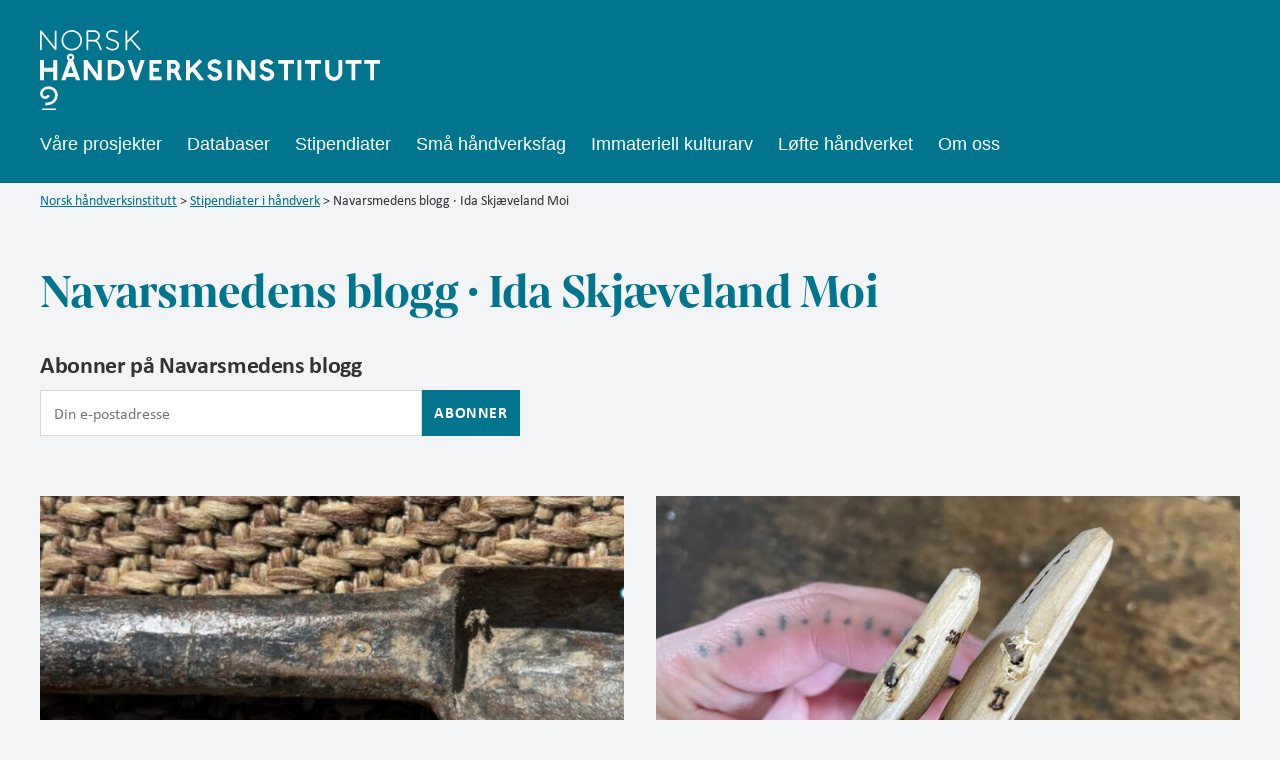

--- FILE ---
content_type: text/html; charset=UTF-8
request_url: https://stipendiat.handverksinstituttet.no/navarsmeden/
body_size: 15335
content:
<!DOCTYPE html>

<html class="no-js" lang="nb-NO">

<head>

	<meta
		charset="UTF-8">
	<meta name="viewport" content="width=device-width, initial-scale=1.0">

	<link rel="profile" href="https://gmpg.org/xfn/11">

	<title>Navarsmedens blogg · Ida Skjæveland Moi</title>
	<style>img:is([sizes="auto" i], [sizes^="auto," i]) { contain-intrinsic-size: 3000px 1500px }</style>
	
<!-- The SEO Framework by Sybre Waaijer -->
<meta name="robots" content="max-snippet:-1,max-image-preview:standard,max-video-preview:-1" />
<link rel="canonical" href="https://stipendiat.handverksinstituttet.no/navarsmeden/" />
<link rel="next" href="https://stipendiat.handverksinstituttet.no/navarsmeden/page/2/" />
<meta name="description" content="Navarsmedens blogg, av stipendiat Ida Skjæveland Moi for Norsk Håndverksinstitutt." />
<meta property="og:type" content="website" />
<meta property="og:locale" content="nb_NO" />
<meta property="og:site_name" content="Navarsmedens blogg" />
<meta property="og:title" content="Navarsmedens blogg" />
<meta property="og:description" content="Navarsmedens blogg, av stipendiat Ida Skjæveland Moi for Norsk Håndverksinstitutt." />
<meta property="og:url" content="https://stipendiat.handverksinstituttet.no/navarsmeden/" />
<meta name="twitter:card" content="summary_large_image" />
<meta name="twitter:title" content="Navarsmedens blogg" />
<meta name="twitter:description" content="Navarsmedens blogg, av stipendiat Ida Skjæveland Moi for Norsk Håndverksinstitutt." />
<script type="application/ld+json">{"@context":"https://schema.org","@graph":[{"@type":"WebSite","@id":"https://stipendiat.handverksinstituttet.no/navarsmeden/#/schema/WebSite","url":"https://stipendiat.handverksinstituttet.no/navarsmeden/","name":"Navarsmedens blogg","alternateName":"Ida Skjæveland Moi","description":"Ida Skjæveland Moi","inLanguage":"nb-NO","potentialAction":{"@type":"SearchAction","target":{"@type":"EntryPoint","urlTemplate":"https://stipendiat.handverksinstituttet.no/navarsmeden/search/{search_term_string}/"},"query-input":"required name=search_term_string"},"publisher":{"@type":"Person","@id":"https://stipendiat.handverksinstituttet.no/navarsmeden/#/schema/Person","name":"Ida Skjæveland Moi","url":"https://stipendiat.handverksinstituttet.no/navarsmeden/"}},{"@type":"WebPage","@id":"https://stipendiat.handverksinstituttet.no/navarsmeden/","url":"https://stipendiat.handverksinstituttet.no/navarsmeden/","name":"Navarsmedens blogg · Ida Skjæveland Moi","description":"Navarsmedens blogg, av stipendiat Ida Skjæveland Moi for Norsk Håndverksinstitutt.","inLanguage":"nb-NO","isPartOf":{"@id":"https://stipendiat.handverksinstituttet.no/navarsmeden/#/schema/WebSite"},"breadcrumb":{"@type":"BreadcrumbList","@id":"https://stipendiat.handverksinstituttet.no/navarsmeden/#/schema/BreadcrumbList","itemListElement":{"@type":"ListItem","position":1,"name":"Navarsmedens blogg"}},"about":{"@type":"Organization","@id":"https://stipendiat.handverksinstituttet.no/navarsmeden/#/schema/Organization","name":"Ida Skjæveland Moi","url":"https://stipendiat.handverksinstituttet.no/navarsmeden/"}}]}</script>
<!-- / The SEO Framework by Sybre Waaijer | 1.89ms meta | 0.66ms boot -->

<link rel='dns-prefetch' href='//fonts.googleapis.com' />
<link href='https://fonts.gstatic.com' crossorigin rel='preconnect' />
<link rel="alternate" type="application/rss+xml" title="Navarsmedens blogg &raquo; strøm" href="https://stipendiat.handverksinstituttet.no/navarsmeden/feed/" />
<link rel="alternate" type="application/rss+xml" title="Navarsmedens blogg &raquo; kommentarstrøm" href="https://stipendiat.handverksinstituttet.no/navarsmeden/comments/feed/" />
<script>
window._wpemojiSettings = {"baseUrl":"https:\/\/s.w.org\/images\/core\/emoji\/16.0.1\/72x72\/","ext":".png","svgUrl":"https:\/\/s.w.org\/images\/core\/emoji\/16.0.1\/svg\/","svgExt":".svg","source":{"concatemoji":"https:\/\/stipendiat.handverksinstituttet.no\/navarsmeden\/wp-includes\/js\/wp-emoji-release.min.js?ver=6.8.3"}};
/*! This file is auto-generated */
!function(s,n){var o,i,e;function c(e){try{var t={supportTests:e,timestamp:(new Date).valueOf()};sessionStorage.setItem(o,JSON.stringify(t))}catch(e){}}function p(e,t,n){e.clearRect(0,0,e.canvas.width,e.canvas.height),e.fillText(t,0,0);var t=new Uint32Array(e.getImageData(0,0,e.canvas.width,e.canvas.height).data),a=(e.clearRect(0,0,e.canvas.width,e.canvas.height),e.fillText(n,0,0),new Uint32Array(e.getImageData(0,0,e.canvas.width,e.canvas.height).data));return t.every(function(e,t){return e===a[t]})}function u(e,t){e.clearRect(0,0,e.canvas.width,e.canvas.height),e.fillText(t,0,0);for(var n=e.getImageData(16,16,1,1),a=0;a<n.data.length;a++)if(0!==n.data[a])return!1;return!0}function f(e,t,n,a){switch(t){case"flag":return n(e,"\ud83c\udff3\ufe0f\u200d\u26a7\ufe0f","\ud83c\udff3\ufe0f\u200b\u26a7\ufe0f")?!1:!n(e,"\ud83c\udde8\ud83c\uddf6","\ud83c\udde8\u200b\ud83c\uddf6")&&!n(e,"\ud83c\udff4\udb40\udc67\udb40\udc62\udb40\udc65\udb40\udc6e\udb40\udc67\udb40\udc7f","\ud83c\udff4\u200b\udb40\udc67\u200b\udb40\udc62\u200b\udb40\udc65\u200b\udb40\udc6e\u200b\udb40\udc67\u200b\udb40\udc7f");case"emoji":return!a(e,"\ud83e\udedf")}return!1}function g(e,t,n,a){var r="undefined"!=typeof WorkerGlobalScope&&self instanceof WorkerGlobalScope?new OffscreenCanvas(300,150):s.createElement("canvas"),o=r.getContext("2d",{willReadFrequently:!0}),i=(o.textBaseline="top",o.font="600 32px Arial",{});return e.forEach(function(e){i[e]=t(o,e,n,a)}),i}function t(e){var t=s.createElement("script");t.src=e,t.defer=!0,s.head.appendChild(t)}"undefined"!=typeof Promise&&(o="wpEmojiSettingsSupports",i=["flag","emoji"],n.supports={everything:!0,everythingExceptFlag:!0},e=new Promise(function(e){s.addEventListener("DOMContentLoaded",e,{once:!0})}),new Promise(function(t){var n=function(){try{var e=JSON.parse(sessionStorage.getItem(o));if("object"==typeof e&&"number"==typeof e.timestamp&&(new Date).valueOf()<e.timestamp+604800&&"object"==typeof e.supportTests)return e.supportTests}catch(e){}return null}();if(!n){if("undefined"!=typeof Worker&&"undefined"!=typeof OffscreenCanvas&&"undefined"!=typeof URL&&URL.createObjectURL&&"undefined"!=typeof Blob)try{var e="postMessage("+g.toString()+"("+[JSON.stringify(i),f.toString(),p.toString(),u.toString()].join(",")+"));",a=new Blob([e],{type:"text/javascript"}),r=new Worker(URL.createObjectURL(a),{name:"wpTestEmojiSupports"});return void(r.onmessage=function(e){c(n=e.data),r.terminate(),t(n)})}catch(e){}c(n=g(i,f,p,u))}t(n)}).then(function(e){for(var t in e)n.supports[t]=e[t],n.supports.everything=n.supports.everything&&n.supports[t],"flag"!==t&&(n.supports.everythingExceptFlag=n.supports.everythingExceptFlag&&n.supports[t]);n.supports.everythingExceptFlag=n.supports.everythingExceptFlag&&!n.supports.flag,n.DOMReady=!1,n.readyCallback=function(){n.DOMReady=!0}}).then(function(){return e}).then(function(){var e;n.supports.everything||(n.readyCallback(),(e=n.source||{}).concatemoji?t(e.concatemoji):e.wpemoji&&e.twemoji&&(t(e.twemoji),t(e.wpemoji)))}))}((window,document),window._wpemojiSettings);
</script>
<link rel='stylesheet' id='sbi_styles-css' href='https://stipendiat.handverksinstituttet.no/navarsmeden/wp-content/plugins/instagram-feed-pro/css/sbi-styles.min.css?ver=6.8.1' media='all' />
<style id='wp-emoji-styles-inline-css'>

	img.wp-smiley, img.emoji {
		display: inline !important;
		border: none !important;
		box-shadow: none !important;
		height: 1em !important;
		width: 1em !important;
		margin: 0 0.07em !important;
		vertical-align: -0.1em !important;
		background: none !important;
		padding: 0 !important;
	}
</style>
<link rel='stylesheet' id='wp-block-library-css' href='https://stipendiat.handverksinstituttet.no/navarsmeden/wp-includes/css/dist/block-library/style.min.css?ver=6.8.3' media='all' />
<style id='classic-theme-styles-inline-css'>
/*! This file is auto-generated */
.wp-block-button__link{color:#fff;background-color:#32373c;border-radius:9999px;box-shadow:none;text-decoration:none;padding:calc(.667em + 2px) calc(1.333em + 2px);font-size:1.125em}.wp-block-file__button{background:#32373c;color:#fff;text-decoration:none}
</style>
<link rel='stylesheet' id='twentig-blocks-css' href='https://stipendiat.handverksinstituttet.no/navarsmeden/wp-content/plugins/twentig/dist/style-index.css?ver=d5575cd466f335729583' media='all' />
<style id='twentig-blocks-inline-css'>
@media (width < 700px) { .tw-sm-hidden { display: none !important; }}@media (700px <= width < 1024px) { .tw-md-hidden { display: none !important; }}@media (width >= 1024px) { .tw-lg-hidden { display: none !important; }}
.tw-mt-0{margin-top:0px!important;}.tw-mb-0{margin-bottom:0px!important;}.tw-mt-1{margin-top:5px!important;}.tw-mb-1{margin-bottom:5px!important;}.tw-mt-2{margin-top:10px!important;}.tw-mb-2{margin-bottom:10px!important;}.tw-mt-3{margin-top:15px!important;}.tw-mb-3{margin-bottom:15px!important;}.tw-mt-4{margin-top:20px!important;}.tw-mb-4{margin-bottom:20px!important;}.tw-mt-5{margin-top:30px!important;}.tw-mb-5{margin-bottom:30px!important;}.tw-mt-6{margin-top:40px!important;}.tw-mb-6{margin-bottom:40px!important;}.tw-mt-7{margin-top:50px!important;}.tw-mb-7{margin-bottom:50px!important;}.tw-mt-8{margin-top:60px!important;}.tw-mb-8{margin-bottom:60px!important;}.tw-mt-9{margin-top:80px!important;}.tw-mb-9{margin-bottom:80px!important;}.tw-mt-10{margin-top:100px!important;}.tw-mb-10{margin-bottom:100px!important;}.tw-mt-auto{margin-top:auto!important;}.tw-mb-auto{margin-bottom:auto!important;}
</style>
<link rel='stylesheet' id='coblocks-frontend-css' href='https://stipendiat.handverksinstituttet.no/navarsmeden/wp-content/plugins/coblocks/dist/style-coblocks-1.css?ver=3.1.16' media='all' />
<link rel='stylesheet' id='coblocks-extensions-css' href='https://stipendiat.handverksinstituttet.no/navarsmeden/wp-content/plugins/coblocks/dist/style-coblocks-extensions.css?ver=3.1.16' media='all' />
<link rel='stylesheet' id='coblocks-animation-css' href='https://stipendiat.handverksinstituttet.no/navarsmeden/wp-content/plugins/coblocks/dist/style-coblocks-animation.css?ver=2677611078ee87eb3b1c' media='all' />
<style id='global-styles-inline-css'>
:root{--wp--preset--aspect-ratio--square: 1;--wp--preset--aspect-ratio--4-3: 4/3;--wp--preset--aspect-ratio--3-4: 3/4;--wp--preset--aspect-ratio--3-2: 3/2;--wp--preset--aspect-ratio--2-3: 2/3;--wp--preset--aspect-ratio--16-9: 16/9;--wp--preset--aspect-ratio--9-16: 9/16;--wp--preset--color--black: #000000;--wp--preset--color--cyan-bluish-gray: #abb8c3;--wp--preset--color--white: #ffffff;--wp--preset--color--pale-pink: #f78da7;--wp--preset--color--vivid-red: #cf2e2e;--wp--preset--color--luminous-vivid-orange: #ff6900;--wp--preset--color--luminous-vivid-amber: #fcb900;--wp--preset--color--light-green-cyan: #7bdcb5;--wp--preset--color--vivid-green-cyan: #00d084;--wp--preset--color--pale-cyan-blue: #8ed1fc;--wp--preset--color--vivid-cyan-blue: #0693e3;--wp--preset--color--vivid-purple: #9b51e0;--wp--preset--color--accent: #00758d;--wp--preset--color--primary: #000000;--wp--preset--color--secondary: #6d6d6d;--wp--preset--color--subtle-background: #eee5cc;--wp--preset--color--background: #f5efe0;--wp--preset--gradient--vivid-cyan-blue-to-vivid-purple: linear-gradient(135deg,rgba(6,147,227,1) 0%,rgb(155,81,224) 100%);--wp--preset--gradient--light-green-cyan-to-vivid-green-cyan: linear-gradient(135deg,rgb(122,220,180) 0%,rgb(0,208,130) 100%);--wp--preset--gradient--luminous-vivid-amber-to-luminous-vivid-orange: linear-gradient(135deg,rgba(252,185,0,1) 0%,rgba(255,105,0,1) 100%);--wp--preset--gradient--luminous-vivid-orange-to-vivid-red: linear-gradient(135deg,rgba(255,105,0,1) 0%,rgb(207,46,46) 100%);--wp--preset--gradient--very-light-gray-to-cyan-bluish-gray: linear-gradient(135deg,rgb(238,238,238) 0%,rgb(169,184,195) 100%);--wp--preset--gradient--cool-to-warm-spectrum: linear-gradient(135deg,rgb(74,234,220) 0%,rgb(151,120,209) 20%,rgb(207,42,186) 40%,rgb(238,44,130) 60%,rgb(251,105,98) 80%,rgb(254,248,76) 100%);--wp--preset--gradient--blush-light-purple: linear-gradient(135deg,rgb(255,206,236) 0%,rgb(152,150,240) 100%);--wp--preset--gradient--blush-bordeaux: linear-gradient(135deg,rgb(254,205,165) 0%,rgb(254,45,45) 50%,rgb(107,0,62) 100%);--wp--preset--gradient--luminous-dusk: linear-gradient(135deg,rgb(255,203,112) 0%,rgb(199,81,192) 50%,rgb(65,88,208) 100%);--wp--preset--gradient--pale-ocean: linear-gradient(135deg,rgb(255,245,203) 0%,rgb(182,227,212) 50%,rgb(51,167,181) 100%);--wp--preset--gradient--electric-grass: linear-gradient(135deg,rgb(202,248,128) 0%,rgb(113,206,126) 100%);--wp--preset--gradient--midnight: linear-gradient(135deg,rgb(2,3,129) 0%,rgb(40,116,252) 100%);--wp--preset--font-size--small: 18px;--wp--preset--font-size--medium: 23px;--wp--preset--font-size--large: 26.25px;--wp--preset--font-size--x-large: 42px;--wp--preset--font-size--normal: 21px;--wp--preset--font-size--larger: 32px;--wp--preset--font-size--h-6: 18.01px;--wp--preset--font-size--h-5: 24.01px;--wp--preset--font-size--h-4: 32.01px;--wp--preset--font-size--h-3: 40.01px;--wp--preset--font-size--h-2: 48.01px;--wp--preset--font-size--h-1: 84px;--wp--preset--spacing--20: 0.44rem;--wp--preset--spacing--30: 0.67rem;--wp--preset--spacing--40: 1rem;--wp--preset--spacing--50: 1.5rem;--wp--preset--spacing--60: 2.25rem;--wp--preset--spacing--70: 3.38rem;--wp--preset--spacing--80: 5.06rem;--wp--preset--shadow--natural: 6px 6px 9px rgba(0, 0, 0, 0.2);--wp--preset--shadow--deep: 12px 12px 50px rgba(0, 0, 0, 0.4);--wp--preset--shadow--sharp: 6px 6px 0px rgba(0, 0, 0, 0.2);--wp--preset--shadow--outlined: 6px 6px 0px -3px rgba(255, 255, 255, 1), 6px 6px rgba(0, 0, 0, 1);--wp--preset--shadow--crisp: 6px 6px 0px rgba(0, 0, 0, 1);}:root :where(.is-layout-flow) > :first-child{margin-block-start: 0;}:root :where(.is-layout-flow) > :last-child{margin-block-end: 0;}:root :where(.is-layout-flow) > *{margin-block-start: 24px;margin-block-end: 0;}:root :where(.is-layout-constrained) > :first-child{margin-block-start: 0;}:root :where(.is-layout-constrained) > :last-child{margin-block-end: 0;}:root :where(.is-layout-constrained) > *{margin-block-start: 24px;margin-block-end: 0;}:root :where(.is-layout-flex){gap: 24px;}:root :where(.is-layout-grid){gap: 24px;}body .is-layout-flex{display: flex;}.is-layout-flex{flex-wrap: wrap;align-items: center;}.is-layout-flex > :is(*, div){margin: 0;}body .is-layout-grid{display: grid;}.is-layout-grid > :is(*, div){margin: 0;}.has-black-color{color: var(--wp--preset--color--black) !important;}.has-cyan-bluish-gray-color{color: var(--wp--preset--color--cyan-bluish-gray) !important;}.has-white-color{color: var(--wp--preset--color--white) !important;}.has-pale-pink-color{color: var(--wp--preset--color--pale-pink) !important;}.has-vivid-red-color{color: var(--wp--preset--color--vivid-red) !important;}.has-luminous-vivid-orange-color{color: var(--wp--preset--color--luminous-vivid-orange) !important;}.has-luminous-vivid-amber-color{color: var(--wp--preset--color--luminous-vivid-amber) !important;}.has-light-green-cyan-color{color: var(--wp--preset--color--light-green-cyan) !important;}.has-vivid-green-cyan-color{color: var(--wp--preset--color--vivid-green-cyan) !important;}.has-pale-cyan-blue-color{color: var(--wp--preset--color--pale-cyan-blue) !important;}.has-vivid-cyan-blue-color{color: var(--wp--preset--color--vivid-cyan-blue) !important;}.has-vivid-purple-color{color: var(--wp--preset--color--vivid-purple) !important;}.has-accent-color{color: var(--wp--preset--color--accent) !important;}.has-primary-color{color: var(--wp--preset--color--primary) !important;}.has-secondary-color{color: var(--wp--preset--color--secondary) !important;}.has-subtle-background-color{color: var(--wp--preset--color--subtle-background) !important;}.has-background-color{color: var(--wp--preset--color--background) !important;}.has-black-background-color{background-color: var(--wp--preset--color--black) !important;}.has-cyan-bluish-gray-background-color{background-color: var(--wp--preset--color--cyan-bluish-gray) !important;}.has-white-background-color{background-color: var(--wp--preset--color--white) !important;}.has-pale-pink-background-color{background-color: var(--wp--preset--color--pale-pink) !important;}.has-vivid-red-background-color{background-color: var(--wp--preset--color--vivid-red) !important;}.has-luminous-vivid-orange-background-color{background-color: var(--wp--preset--color--luminous-vivid-orange) !important;}.has-luminous-vivid-amber-background-color{background-color: var(--wp--preset--color--luminous-vivid-amber) !important;}.has-light-green-cyan-background-color{background-color: var(--wp--preset--color--light-green-cyan) !important;}.has-vivid-green-cyan-background-color{background-color: var(--wp--preset--color--vivid-green-cyan) !important;}.has-pale-cyan-blue-background-color{background-color: var(--wp--preset--color--pale-cyan-blue) !important;}.has-vivid-cyan-blue-background-color{background-color: var(--wp--preset--color--vivid-cyan-blue) !important;}.has-vivid-purple-background-color{background-color: var(--wp--preset--color--vivid-purple) !important;}.has-accent-background-color{background-color: var(--wp--preset--color--accent) !important;}.has-primary-background-color{background-color: var(--wp--preset--color--primary) !important;}.has-secondary-background-color{background-color: var(--wp--preset--color--secondary) !important;}.has-subtle-background-background-color{background-color: var(--wp--preset--color--subtle-background) !important;}.has-background-background-color{background-color: var(--wp--preset--color--background) !important;}.has-black-border-color{border-color: var(--wp--preset--color--black) !important;}.has-cyan-bluish-gray-border-color{border-color: var(--wp--preset--color--cyan-bluish-gray) !important;}.has-white-border-color{border-color: var(--wp--preset--color--white) !important;}.has-pale-pink-border-color{border-color: var(--wp--preset--color--pale-pink) !important;}.has-vivid-red-border-color{border-color: var(--wp--preset--color--vivid-red) !important;}.has-luminous-vivid-orange-border-color{border-color: var(--wp--preset--color--luminous-vivid-orange) !important;}.has-luminous-vivid-amber-border-color{border-color: var(--wp--preset--color--luminous-vivid-amber) !important;}.has-light-green-cyan-border-color{border-color: var(--wp--preset--color--light-green-cyan) !important;}.has-vivid-green-cyan-border-color{border-color: var(--wp--preset--color--vivid-green-cyan) !important;}.has-pale-cyan-blue-border-color{border-color: var(--wp--preset--color--pale-cyan-blue) !important;}.has-vivid-cyan-blue-border-color{border-color: var(--wp--preset--color--vivid-cyan-blue) !important;}.has-vivid-purple-border-color{border-color: var(--wp--preset--color--vivid-purple) !important;}.has-accent-border-color{border-color: var(--wp--preset--color--accent) !important;}.has-primary-border-color{border-color: var(--wp--preset--color--primary) !important;}.has-secondary-border-color{border-color: var(--wp--preset--color--secondary) !important;}.has-subtle-background-border-color{border-color: var(--wp--preset--color--subtle-background) !important;}.has-background-border-color{border-color: var(--wp--preset--color--background) !important;}.has-vivid-cyan-blue-to-vivid-purple-gradient-background{background: var(--wp--preset--gradient--vivid-cyan-blue-to-vivid-purple) !important;}.has-light-green-cyan-to-vivid-green-cyan-gradient-background{background: var(--wp--preset--gradient--light-green-cyan-to-vivid-green-cyan) !important;}.has-luminous-vivid-amber-to-luminous-vivid-orange-gradient-background{background: var(--wp--preset--gradient--luminous-vivid-amber-to-luminous-vivid-orange) !important;}.has-luminous-vivid-orange-to-vivid-red-gradient-background{background: var(--wp--preset--gradient--luminous-vivid-orange-to-vivid-red) !important;}.has-very-light-gray-to-cyan-bluish-gray-gradient-background{background: var(--wp--preset--gradient--very-light-gray-to-cyan-bluish-gray) !important;}.has-cool-to-warm-spectrum-gradient-background{background: var(--wp--preset--gradient--cool-to-warm-spectrum) !important;}.has-blush-light-purple-gradient-background{background: var(--wp--preset--gradient--blush-light-purple) !important;}.has-blush-bordeaux-gradient-background{background: var(--wp--preset--gradient--blush-bordeaux) !important;}.has-luminous-dusk-gradient-background{background: var(--wp--preset--gradient--luminous-dusk) !important;}.has-pale-ocean-gradient-background{background: var(--wp--preset--gradient--pale-ocean) !important;}.has-electric-grass-gradient-background{background: var(--wp--preset--gradient--electric-grass) !important;}.has-midnight-gradient-background{background: var(--wp--preset--gradient--midnight) !important;}.has-small-font-size{font-size: var(--wp--preset--font-size--small) !important;}.has-medium-font-size{font-size: var(--wp--preset--font-size--medium) !important;}.has-large-font-size{font-size: var(--wp--preset--font-size--large) !important;}.has-x-large-font-size{font-size: var(--wp--preset--font-size--x-large) !important;}.has-normal-font-size{font-size: var(--wp--preset--font-size--normal) !important;}.has-larger-font-size{font-size: var(--wp--preset--font-size--larger) !important;}.has-h-6-font-size{font-size: var(--wp--preset--font-size--h-6) !important;}.has-h-5-font-size{font-size: var(--wp--preset--font-size--h-5) !important;}.has-h-4-font-size{font-size: var(--wp--preset--font-size--h-4) !important;}.has-h-3-font-size{font-size: var(--wp--preset--font-size--h-3) !important;}.has-h-2-font-size{font-size: var(--wp--preset--font-size--h-2) !important;}.has-h-1-font-size{font-size: var(--wp--preset--font-size--h-1) !important;}
:root :where(.wp-block-pullquote){font-size: 1.5em;line-height: 1.6;}
</style>
<link rel='stylesheet' id='chld_thm_cfg_parent-css' href='https://stipendiat.handverksinstituttet.no/navarsmeden/wp-content/themes/twentytwenty/style.css?ver=6.8.3' media='all' />
<link rel='stylesheet' id='twentytwenty-style-css' href='https://stipendiat.handverksinstituttet.no/navarsmeden/wp-content/themes/twentytwenty-child/style.css?ver=1.8.1629455428' media='all' />
<style id='twentytwenty-style-inline-css'>
.color-accent,.color-accent-hover:hover,.color-accent-hover:focus,:root .has-accent-color,.has-drop-cap:not(:focus):first-letter,.wp-block-button.is-style-outline,a,.tw-entry-header-no-bg.singular:not(.overlay-header) .entry-categories a,.tw-entry-header-no-bg .archive-header .color-accent,.tw-entry-header-no-bg .archive-header a { color: #00758d; }blockquote,.border-color-accent,.border-color-accent-hover:hover,.border-color-accent-hover:focus { border-color: #00758d; }button,.button,.faux-button,.wp-block-button__link,.wp-block-file .wp-block-file__button,input[type="button"],input[type="reset"],input[type="submit"],.bg-accent,.bg-accent-hover:hover,.bg-accent-hover:focus,:root .has-accent-background-color,.comment-reply-link { background-color: #00758d; }.fill-children-accent,.fill-children-accent * { fill: #00758d; }body,.entry-title a,:root .has-primary-color,.singular.tw-entry-header-no-bg .entry-header,.tw-entry-header-no-bg .archive-header { color: #000000; }:root .has-primary-background-color { background-color: #000000; }cite,figcaption,.wp-caption-text,.post-meta,.entry-content .wp-block-archives li,.entry-content .wp-block-categories li,.entry-content .wp-block-latest-posts li,.wp-block-latest-comments__comment-date,.wp-block-latest-posts__post-date,.wp-block-embed figcaption,.wp-block-image figcaption,.wp-block-pullquote cite,.comment-metadata,.comment-respond .comment-notes,.comment-respond .logged-in-as,.pagination .dots,.entry-content hr:not(.has-background),hr.styled-separator,:root .has-secondary-color,.singular.tw-entry-header-no-bg .entry-header .post-meta { color: #6d6d6d; }:root .has-secondary-background-color { background-color: #6d6d6d; }pre,fieldset,input,textarea,table,table *,hr { border-color: #dcd7ca; }caption,code,code,kbd,samp,.wp-block-table.is-style-stripes tbody tr:nth-child(odd),:root .has-subtle-background-background-color { background-color: #dcd7ca; }.wp-block-table.is-style-stripes { border-bottom-color: #dcd7ca; }.wp-block-latest-posts.is-grid li { border-top-color: #dcd7ca; }:root .has-subtle-background-color { color: #dcd7ca; }body:not(.overlay-header) .primary-menu > li > a,body:not(.overlay-header) .primary-menu > li > .icon,.modal-menu a,.footer-menu a, .footer-widgets a:where(:not(.wp-block-button__link)),#site-footer .wp-block-button.is-style-outline,.wp-block-pullquote:before,.singular:not(.overlay-header) .entry-header a,.archive-header a,.header-footer-group .color-accent,.header-footer-group .color-accent-hover:hover { color: #00758d; }.social-icons a,#site-footer button:not(.toggle),#site-footer .button,#site-footer .faux-button,#site-footer .wp-block-button__link,#site-footer .wp-block-file__button,#site-footer input[type="button"],#site-footer input[type="reset"],#site-footer input[type="submit"],.primary-menu .social-menu a, .footer-widgets .faux-button, .footer-widgets .wp-block-button__link, .footer-widgets input[type="submit"], #site-header ul.primary-menu li.menu-button > a, .menu-modal ul.modal-menu > li.menu-button > .ancestor-wrapper > a { background-color: #00758d; }.header-footer-group,body:not(.overlay-header) #site-header .toggle,.menu-modal .toggle { color: #000000; }body:not(.overlay-header) .primary-menu ul { background-color: #000000; }body:not(.overlay-header) .primary-menu > li > ul:after { border-bottom-color: #000000; }body:not(.overlay-header) .primary-menu ul ul:after { border-left-color: #000000; }.site-description,body:not(.overlay-header) .toggle-inner .toggle-text,.widget .post-date,.widget .rss-date,.widget_archive li,.widget_categories li,.widget cite,.widget_pages li,.widget_meta li,.widget_nav_menu li,.powered-by-wordpress,.footer-credits .privacy-policy,.to-the-top,.singular .entry-header .post-meta,.singular:not(.overlay-header) .entry-header .post-meta a { color: #6d6d6d; }.header-footer-group pre,.header-footer-group fieldset,.header-footer-group input,.header-footer-group textarea,.header-footer-group table,.header-footer-group table *,.footer-nav-widgets-wrapper,#site-footer,.menu-modal nav *,.footer-widgets-outer-wrapper,.footer-top,body.tw-header-border:not(.overlay-header) #site-header, body.tw-header-border.has-header-opaque #site-header, .tw-footer-widgets-row .footer-widgets.column-two { border-color: #dcd7ca; }.header-footer-group table caption,body:not(.overlay-header) .header-inner .toggle-wrapper::before { background-color: #dcd7ca; }
</style>
<link rel='stylesheet' id='twentytwenty-fonts-css' href='https://stipendiat.handverksinstituttet.no/navarsmeden/wp-content/themes/twentytwenty/assets/css/font-inter.css?ver=1.8.1629455428' media='all' />
<link rel='stylesheet' id='twentytwenty-print-style-css' href='https://stipendiat.handverksinstituttet.no/navarsmeden/wp-content/themes/twentytwenty/print.css?ver=1.8.1629455428' media='print' />
<link rel='stylesheet' id='twentig-twentytwenty-css' href='https://stipendiat.handverksinstituttet.no/navarsmeden/wp-content/plugins/twentig/dist/css/twentytwenty/style.css?ver=1.9.7' media='all' />
<style id='twentig-twentytwenty-inline-css'>
 body,.entry-content,.entry-content p,.entry-content ol,.entry-content ul,.widget_text p,.widget_text ol,.widget_text ul,.widget-content .rssSummary,.comment-content p,.entry-content .wp-block-latest-posts__post-excerpt,.entry-content .wp-block-latest-posts__post-full-content,.has-drop-cap:not(:focus):first-letter{font-family:'Calibri',sans-serif}h1,h2,h3,h4,h5,h6,.entry-content h1,.entry-content h2,.entry-content h3,.entry-content h4,.entry-content h5,.entry-content h6,.faux-heading,.site-title,.pagination-single a,.entry-content .wp-block-latest-posts li>a{font-family:-apple-system,BlinkMacSystemFont,"Segoe UI","Helvetica Neue",Helvetica,sans-serif}ul.primary-menu,ul.modal-menu{font-family:-apple-system,BlinkMacSystemFont,"Segoe UI","Helvetica Neue",Helvetica,sans-serif}input,textarea,select,button,.button,.faux-button,.wp-block-button__link,.wp-block-file__button,.primary-menu li.menu-button>a,.entry-content .wp-block-pullquote,.entry-content .wp-block-quote.is-style-large,.entry-content cite,.entry-content figcaption,.wp-caption-text,.entry-content .wp-caption-text,.widget-content cite,.widget-content figcaption,.widget-content .wp-caption-text,.entry-content .wp-block-archives,.entry-content .wp-block-categories,.entry-content .wp-block-latest-posts,.entry-content .wp-block-latest-comments,p.comment-awaiting-moderation{font-family:'Calibri',sans-serif}table{font-size:inherit}h1,.heading-size-1{font-weight:700}ul.primary-menu,ul.modal-menu>li .ancestor-wrapper a{font-weight:500}.footer-widgets-outer-wrapper{border-bottom:0}:root{--wp--preset--color--subtle-background:#eee5cc}:root .has-subtle-background-background-color{background-color:#eee5cc}:root .has-subtle-background-color.has-text-color{color:#eee5cc}
</style>
<link rel='stylesheet' id='twentig-theme-fonts-css' href='https://fonts.googleapis.com/css2?family=Calibri%3Aital%2Cwght%400%2C400%3B0%2C700%3B1%2C400&#038;display=swap' media='all' />
<script src="https://stipendiat.handverksinstituttet.no/navarsmeden/wp-includes/js/jquery/jquery.min.js?ver=3.7.1" id="jquery-core-js"></script>
<script src="https://stipendiat.handverksinstituttet.no/navarsmeden/wp-includes/js/jquery/jquery-migrate.min.js?ver=3.4.1" id="jquery-migrate-js"></script>
<script src="https://stipendiat.handverksinstituttet.no/navarsmeden/wp-content/themes/twentytwenty/assets/js/index.js?ver=1.8.1629455428" id="twentytwenty-js-js" defer data-wp-strategy="defer"></script>
<script src="https://stipendiat.handverksinstituttet.no/navarsmeden/wp-content/plugins/twentig/dist/js/classic/twentig-twentytwenty.js?ver=1.9.7" id="twentig-twentytwenty-js"></script>
<link rel="https://api.w.org/" href="https://stipendiat.handverksinstituttet.no/navarsmeden/wp-json/" /><link rel="EditURI" type="application/rsd+xml" title="RSD" href="https://stipendiat.handverksinstituttet.no/navarsmeden/xmlrpc.php?rsd" />
<noscript><style>.tw-block-animation{opacity:1;transform:none;clip-path:none;}</style></noscript>
	<script>document.documentElement.className = document.documentElement.className.replace( 'no-js', 'js' );</script>
	
</head>

<body class="home blog wp-custom-logo wp-embed-responsive wp-theme-twentytwenty wp-child-theme-twentytwenty-child is-twentytwenty has-no-pagination showing-comments show-avatars footer-top-hidden tw-header-layout-stack tw-text-custom-width tw-text-width-medium tw-entry-header-no-bg tw-font-active tw-site-font-large tw-header-wide tw-menu-burger tw-toggle-label-hidden modal-socials-hidden tw-footer-widgets-row tw-blog-grid-card tw-blog-grid tw-blog-columns-2">

	<a class="skip-link screen-reader-text" href="#site-content">Hopp til innholdet</a>
	<header id="site-header" class="header-footer-group" role="banner">

		<div class="header-inner section-inner">

			<div class="header-titles-wrapper">

				
				<div class="header-titles">

					<h1 class="site-logo"><a href="https://handverksinstituttet.no" class="custom-logo-link" rel="home" itemprop="url"><img width="100" height="100" src="https://stipendiat.handverksinstituttet.no/navarsmeden/wp-content/uploads/sites/10/2021/10/nhi_LOGO_WHITE.svg" class="custom-logo" alt="" decoding="async" /></a><span class="screen-reader-text">Navarsmedens blogg</span></h1>
				</div><!-- .header-titles -->

				<button class="toggle nav-toggle mobile-nav-toggle" data-toggle-target=".menu-modal"
					data-toggle-body-class="showing-menu-modal" aria-expanded="false"
					data-set-focus=".close-nav-toggle">
					<span class="toggle-inner">
						<span class="toggle-icon">
							<svg class="svg-icon" aria-hidden="true" role="img" focusable="false" xmlns="http://www.w3.org/2000/svg" width="26" height="7" viewBox="0 0 26 7"><path fill-rule="evenodd" d="M332.5,45 C330.567003,45 329,43.4329966 329,41.5 C329,39.5670034 330.567003,38 332.5,38 C334.432997,38 336,39.5670034 336,41.5 C336,43.4329966 334.432997,45 332.5,45 Z M342,45 C340.067003,45 338.5,43.4329966 338.5,41.5 C338.5,39.5670034 340.067003,38 342,38 C343.932997,38 345.5,39.5670034 345.5,41.5 C345.5,43.4329966 343.932997,45 342,45 Z M351.5,45 C349.567003,45 348,43.4329966 348,41.5 C348,39.5670034 349.567003,38 351.5,38 C353.432997,38 355,39.5670034 355,41.5 C355,43.4329966 353.432997,45 351.5,45 Z" transform="translate(-329 -38)" /></svg>						</span>
						<span class="toggle-text">Meny</span>
					</span>
				</button><!-- .nav-toggle -->

			</div><!-- .header-titles-wrapper -->

			<div class="header-navigation-wrapper">

				
				<nav class="primary-menu-wrapper"
					aria-label="Horisontal"
					role="navigation">

					<ul class="primary-menu reset-list-style">

						<li id="menu-item-30" class="menu-item menu-item-type-custom menu-item-object-custom menu-item-30"><a href="https://handverksinstituttet.no/prosjekter">Våre prosjekter</a></li>
<li id="menu-item-31" class="menu-item menu-item-type-custom menu-item-object-custom menu-item-31"><a href="https://handverksinstituttet.no/databaser">Databaser</a></li>
<li id="menu-item-32" class="menu-item menu-item-type-custom menu-item-object-custom menu-item-32"><a href="https://handverksinstituttet.no/stipendiater">Stipendiater</a></li>
<li id="menu-item-33" class="menu-item menu-item-type-custom menu-item-object-custom menu-item-33"><a href="https://handverksinstituttet.no/smaa-haandverksfag">Små håndverksfag</a></li>
<li id="menu-item-34" class="menu-item menu-item-type-custom menu-item-object-custom menu-item-34"><a href="https://handverksinstituttet.no/immateriell-kulturarv">Immateriell kulturarv</a></li>
<li id="menu-item-35" class="menu-item menu-item-type-custom menu-item-object-custom menu-item-35"><a href="https://handverksinstituttet.no/loefte-haandverket">Løfte håndverket</a></li>
<li id="menu-item-36" class="menu-item menu-item-type-custom menu-item-object-custom menu-item-36"><a href="https://handverksinstituttet.no/om-oss">Om oss</a></li>

					</ul>

				</nav><!-- .primary-menu-wrapper -->

							</div><!-- .header-navigation-wrapper -->
			
		</div><!-- .header-inner -->

		
	</header><!-- #site-header -->

	<div class="breadcrumbs" typeof="BreadcrumbList" vocab="https://schema.org/">
		<span property="itemListElement" typeof="ListItem"><a property="item" typeof="WebPage" title="Gå til https://handverksinstituttet.no/" href="https://handverksinstituttet.no/" class="main-home" ><span property="name">Norsk håndverksinstitutt</span></a><meta property="position" content="1"></span>
 &gt;
<span property="itemListElement" typeof="ListItem"><a property="item" typeof="WebPage" title="Stipendiater i håndverk" href="https://handverksinstituttet.no/stipendiater" class="main-home" ><span property="name">Stipendiater i håndverk</span></a><meta property="position" content="1"></span> &gt; <span property="itemListElement" typeof="ListItem"><span property="name" class="home current-item">Navarsmedens blogg · Ida Skjæveland Moi</span><meta property="url" content="https://stipendiat.handverksinstituttet.no/navarsmeden"><meta property="position" content="2"></span>	</div>

	
<div class="menu-modal cover-modal header-footer-group" data-modal-target-string=".menu-modal">

	<div class="menu-modal-inner modal-inner">

		<div class="menu-wrapper section-inner">

			<div class="menu-top">

				<button class="toggle close-nav-toggle fill-children-current-color" data-toggle-target=".menu-modal" data-toggle-body-class="showing-menu-modal" aria-expanded="false" data-set-focus=".menu-modal">
					<span class="toggle-text">Lukk meny</span>
					<svg class="svg-icon" aria-hidden="true" role="img" focusable="false" xmlns="http://www.w3.org/2000/svg" width="16" height="16" viewBox="0 0 16 16"><polygon fill="" fill-rule="evenodd" points="6.852 7.649 .399 1.195 1.445 .149 7.899 6.602 14.352 .149 15.399 1.195 8.945 7.649 15.399 14.102 14.352 15.149 7.899 8.695 1.445 15.149 .399 14.102" /></svg>				</button><!-- .nav-toggle -->

				
					<nav class="mobile-menu" aria-label="Mobil" role="navigation">

						<ul class="modal-menu reset-list-style">

						<li class="menu-item menu-item-type-custom menu-item-object-custom menu-item-30"><div class="ancestor-wrapper"><a href="https://handverksinstituttet.no/prosjekter">Våre prosjekter</a></div><!-- .ancestor-wrapper --></li>
<li class="menu-item menu-item-type-custom menu-item-object-custom menu-item-31"><div class="ancestor-wrapper"><a href="https://handverksinstituttet.no/databaser">Databaser</a></div><!-- .ancestor-wrapper --></li>
<li class="menu-item menu-item-type-custom menu-item-object-custom menu-item-32"><div class="ancestor-wrapper"><a href="https://handverksinstituttet.no/stipendiater">Stipendiater</a></div><!-- .ancestor-wrapper --></li>
<li class="menu-item menu-item-type-custom menu-item-object-custom menu-item-33"><div class="ancestor-wrapper"><a href="https://handverksinstituttet.no/smaa-haandverksfag">Små håndverksfag</a></div><!-- .ancestor-wrapper --></li>
<li class="menu-item menu-item-type-custom menu-item-object-custom menu-item-34"><div class="ancestor-wrapper"><a href="https://handverksinstituttet.no/immateriell-kulturarv">Immateriell kulturarv</a></div><!-- .ancestor-wrapper --></li>
<li class="menu-item menu-item-type-custom menu-item-object-custom menu-item-35"><div class="ancestor-wrapper"><a href="https://handverksinstituttet.no/loefte-haandverket">Løfte håndverket</a></div><!-- .ancestor-wrapper --></li>
<li class="menu-item menu-item-type-custom menu-item-object-custom menu-item-36"><div class="ancestor-wrapper"><a href="https://handverksinstituttet.no/om-oss">Om oss</a></div><!-- .ancestor-wrapper --></li>

						</ul>

					</nav>

					
			</div><!-- .menu-top -->

			<div class="menu-bottom">

				
			</div><!-- .menu-bottom -->

		</div><!-- .menu-wrapper -->

	</div><!-- .menu-modal-inner -->

</div><!-- .menu-modal -->

<main id="site-content" role="main">

	

	<div class="blog-header">
		<a href="https://stipendiat.handverksinstituttet.no/navarsmeden"
			alt="Tilbake til forsiden">
			<h2>
				Navarsmedens blogg · Ida Skjæveland Moi			</h2>
		</a>

		<div class="newsletter">

				<p>Abonner på Navarsmedens blogg</p>
		<script>(function() {
	window.mc4wp = window.mc4wp || {
		listeners: [],
		forms: {
			on: function(evt, cb) {
				window.mc4wp.listeners.push(
					{
						event   : evt,
						callback: cb
					}
				);
			}
		}
	}
})();
</script><!-- Mailchimp for WordPress v4.10.9 - https://wordpress.org/plugins/mailchimp-for-wp/ --><form id="mc4wp-form-1" class="mc4wp-form mc4wp-form-126" method="post" data-id="126" data-name="Nyhetsbrev" ><div class="mc4wp-form-fields"><div class="newsletter-form">
  <span> 
    <input type="email" name="EMAIL" placeholder="Din e-postadresse" required />
    <input type="submit" value="Abonner">    
  </span>
</div></div><label style="display: none !important;">La dette feltet stå tomt om du er en person: <input type="text" name="_mc4wp_honeypot" value="" tabindex="-1" autocomplete="off" /></label><input type="hidden" name="_mc4wp_timestamp" value="1768624445" /><input type="hidden" name="_mc4wp_form_id" value="126" /><input type="hidden" name="_mc4wp_form_element_id" value="mc4wp-form-1" /><div class="mc4wp-response"></div></form><!-- / Mailchimp for WordPress Plugin -->		
		</div>

	</div>
		
	
<article class="post-475 post type-post status-publish format-standard has-post-thumbnail hentry category-ukategorisert tw-post-has-image-20-9 tw-meta-no-icon" id="post-475">

    
	<figure class="featured-media">

		<div class="featured-media-inner section-inner medium">

			<a href="https://stipendiat.handverksinstituttet.no/navarsmeden/den-beste-navarsmeden-pa-jaeren/" tabindex="-1" aria-hidden="true"><img width="700" height="456" src="https://stipendiat.handverksinstituttet.no/navarsmeden/wp-content/uploads/sites/10/2025/04/Screenshot_22-4-2025_17716_stipendiat.handverksinstituttet.no_.jpeg" class="attachment-large size-large wp-post-image" alt="" decoding="async" fetchpriority="high" srcset="https://stipendiat.handverksinstituttet.no/navarsmeden/wp-content/uploads/sites/10/2025/04/Screenshot_22-4-2025_17716_stipendiat.handverksinstituttet.no_.jpeg 872w, https://stipendiat.handverksinstituttet.no/navarsmeden/wp-content/uploads/sites/10/2025/04/Screenshot_22-4-2025_17716_stipendiat.handverksinstituttet.no_-300x195.jpeg 300w, https://stipendiat.handverksinstituttet.no/navarsmeden/wp-content/uploads/sites/10/2025/04/Screenshot_22-4-2025_17716_stipendiat.handverksinstituttet.no_-768x500.jpeg 768w" sizes="(min-width: 1280px) 584px, (min-width: 700px) calc(50vw - 56px), calc(100vw - 40px)" /></a>
		</div><!-- .featured-media-inner -->

	</figure><!-- .featured-media -->

	
<header
    class="entry-header has-text-align-center">

    <div class="entry-header-inner section-inner medium">

        <h2 class="entry-title heading-size-1"><a href="https://stipendiat.handverksinstituttet.no/navarsmeden/den-beste-navarsmeden-pa-jaeren/">DEN BESTE Navarsmeden på Jæren</a></h2>
    </div><!-- .entry-header-inner -->

</header><!-- .entry-header -->    <main id="main">

        <div class="main-content">
            <div
                class="post-inner thin ">
                <div class="entry-content">
                    <p>Jeg har nylig gjort et spennende funn i slektsgranskingen min – jeg har oppdaget at min tipp-tipp-oldefar var ingen ringere enn Sven Olsen Skjæveland, kjent som den beste navarsmeden på Jæren og en framragende plogsmed. Det gir meg en helt spesiell følelse å vite at jeg, flere generasjoner senere, selv står ved essa og smir&hellip;</p>
                </div><!-- .entry-content -->
            </div><!-- .post-inner -->
        </div>
            </main>


    <div class="section-inner">
        
		<div class="post-meta-wrapper post-meta-single post-meta-single-bottom">

			<ul class="post-meta">

									<li class="post-date meta-wrapper">
						<span class="meta-icon">
							<span class="screen-reader-text">
								Publiseringsdato							</span>
							<svg class="svg-icon" aria-hidden="true" role="img" focusable="false" xmlns="http://www.w3.org/2000/svg" width="18" height="19" viewBox="0 0 18 19"><path fill="" d="M4.60069444,4.09375 L3.25,4.09375 C2.47334957,4.09375 1.84375,4.72334957 1.84375,5.5 L1.84375,7.26736111 L16.15625,7.26736111 L16.15625,5.5 C16.15625,4.72334957 15.5266504,4.09375 14.75,4.09375 L13.3993056,4.09375 L13.3993056,4.55555556 C13.3993056,5.02154581 13.0215458,5.39930556 12.5555556,5.39930556 C12.0895653,5.39930556 11.7118056,5.02154581 11.7118056,4.55555556 L11.7118056,4.09375 L6.28819444,4.09375 L6.28819444,4.55555556 C6.28819444,5.02154581 5.9104347,5.39930556 5.44444444,5.39930556 C4.97845419,5.39930556 4.60069444,5.02154581 4.60069444,4.55555556 L4.60069444,4.09375 Z M6.28819444,2.40625 L11.7118056,2.40625 L11.7118056,1 C11.7118056,0.534009742 12.0895653,0.15625 12.5555556,0.15625 C13.0215458,0.15625 13.3993056,0.534009742 13.3993056,1 L13.3993056,2.40625 L14.75,2.40625 C16.4586309,2.40625 17.84375,3.79136906 17.84375,5.5 L17.84375,15.875 C17.84375,17.5836309 16.4586309,18.96875 14.75,18.96875 L3.25,18.96875 C1.54136906,18.96875 0.15625,17.5836309 0.15625,15.875 L0.15625,5.5 C0.15625,3.79136906 1.54136906,2.40625 3.25,2.40625 L4.60069444,2.40625 L4.60069444,1 C4.60069444,0.534009742 4.97845419,0.15625 5.44444444,0.15625 C5.9104347,0.15625 6.28819444,0.534009742 6.28819444,1 L6.28819444,2.40625 Z M1.84375,8.95486111 L1.84375,15.875 C1.84375,16.6516504 2.47334957,17.28125 3.25,17.28125 L14.75,17.28125 C15.5266504,17.28125 16.15625,16.6516504 16.15625,15.875 L16.15625,8.95486111 L1.84375,8.95486111 Z" /></svg>						</span>
						<span class="meta-text">
							<a href="https://stipendiat.handverksinstituttet.no/navarsmeden/den-beste-navarsmeden-pa-jaeren/">22. april 2025</a>
						</span>
					</li>
					
			</ul><!-- .post-meta -->

		</div><!-- .post-meta-wrapper -->

		
    </div><!-- .section-inner -->

    
</article><!-- .post --><hr class="post-separator styled-separator is-style-wide section-inner" aria-hidden="true" />
<article class="post-469 post type-post status-publish format-standard has-post-thumbnail hentry category-ukategorisert tw-post-has-image-20-9 tw-meta-no-icon" id="post-469">

    
	<figure class="featured-media">

		<div class="featured-media-inner section-inner medium">

			<a href="https://stipendiat.handverksinstituttet.no/navarsmeden/vrir-seg-under-bruk/" tabindex="-1" aria-hidden="true"><img width="700" height="933" src="https://stipendiat.handverksinstituttet.no/navarsmeden/wp-content/uploads/sites/10/2025/04/IMG_8344-768x1024.jpg" class="attachment-large size-large wp-post-image" alt="" decoding="async" srcset="https://stipendiat.handverksinstituttet.no/navarsmeden/wp-content/uploads/sites/10/2025/04/IMG_8344-768x1024.jpg 768w, https://stipendiat.handverksinstituttet.no/navarsmeden/wp-content/uploads/sites/10/2025/04/IMG_8344-225x300.jpg 225w, https://stipendiat.handverksinstituttet.no/navarsmeden/wp-content/uploads/sites/10/2025/04/IMG_8344-1152x1536.jpg 1152w, https://stipendiat.handverksinstituttet.no/navarsmeden/wp-content/uploads/sites/10/2025/04/IMG_8344-1536x2048.jpg 1536w, https://stipendiat.handverksinstituttet.no/navarsmeden/wp-content/uploads/sites/10/2025/04/IMG_8344-1200x1600.jpg 1200w, https://stipendiat.handverksinstituttet.no/navarsmeden/wp-content/uploads/sites/10/2025/04/IMG_8344-1980x2640.jpg 1980w, https://stipendiat.handverksinstituttet.no/navarsmeden/wp-content/uploads/sites/10/2025/04/IMG_8344-scaled.jpg 1920w" sizes="(min-width: 1280px) 584px, (min-width: 700px) calc(50vw - 56px), calc(100vw - 40px)" /></a>
		</div><!-- .featured-media-inner -->

	</figure><!-- .featured-media -->

	
<header
    class="entry-header has-text-align-center">

    <div class="entry-header-inner section-inner medium">

        <h2 class="entry-title heading-size-1"><a href="https://stipendiat.handverksinstituttet.no/navarsmeden/vrir-seg-under-bruk/">Vrir seg under bruk</a></h2>
    </div><!-- .entry-header-inner -->

</header><!-- .entry-header -->    <main id="main">

        <div class="main-content">
            <div
                class="post-inner thin ">
                <div class="entry-content">
                    <p>Når jeg lager en skaft til navar, starter jeg alltid med å bore opp hullene med mindre navaren før jeg brenner tangen inn i skaftet. Dette har gitt meg muligheten til å teste de mindre navarene og se hvor mye de tåler. Gjennom testing har jeg oppdaget at jeg smir tangen for liten, noe som&hellip;</p>
                </div><!-- .entry-content -->
            </div><!-- .post-inner -->
        </div>
            </main>


    <div class="section-inner">
        
		<div class="post-meta-wrapper post-meta-single post-meta-single-bottom">

			<ul class="post-meta">

									<li class="post-date meta-wrapper">
						<span class="meta-icon">
							<span class="screen-reader-text">
								Publiseringsdato							</span>
							<svg class="svg-icon" aria-hidden="true" role="img" focusable="false" xmlns="http://www.w3.org/2000/svg" width="18" height="19" viewBox="0 0 18 19"><path fill="" d="M4.60069444,4.09375 L3.25,4.09375 C2.47334957,4.09375 1.84375,4.72334957 1.84375,5.5 L1.84375,7.26736111 L16.15625,7.26736111 L16.15625,5.5 C16.15625,4.72334957 15.5266504,4.09375 14.75,4.09375 L13.3993056,4.09375 L13.3993056,4.55555556 C13.3993056,5.02154581 13.0215458,5.39930556 12.5555556,5.39930556 C12.0895653,5.39930556 11.7118056,5.02154581 11.7118056,4.55555556 L11.7118056,4.09375 L6.28819444,4.09375 L6.28819444,4.55555556 C6.28819444,5.02154581 5.9104347,5.39930556 5.44444444,5.39930556 C4.97845419,5.39930556 4.60069444,5.02154581 4.60069444,4.55555556 L4.60069444,4.09375 Z M6.28819444,2.40625 L11.7118056,2.40625 L11.7118056,1 C11.7118056,0.534009742 12.0895653,0.15625 12.5555556,0.15625 C13.0215458,0.15625 13.3993056,0.534009742 13.3993056,1 L13.3993056,2.40625 L14.75,2.40625 C16.4586309,2.40625 17.84375,3.79136906 17.84375,5.5 L17.84375,15.875 C17.84375,17.5836309 16.4586309,18.96875 14.75,18.96875 L3.25,18.96875 C1.54136906,18.96875 0.15625,17.5836309 0.15625,15.875 L0.15625,5.5 C0.15625,3.79136906 1.54136906,2.40625 3.25,2.40625 L4.60069444,2.40625 L4.60069444,1 C4.60069444,0.534009742 4.97845419,0.15625 5.44444444,0.15625 C5.9104347,0.15625 6.28819444,0.534009742 6.28819444,1 L6.28819444,2.40625 Z M1.84375,8.95486111 L1.84375,15.875 C1.84375,16.6516504 2.47334957,17.28125 3.25,17.28125 L14.75,17.28125 C15.5266504,17.28125 16.15625,16.6516504 16.15625,15.875 L16.15625,8.95486111 L1.84375,8.95486111 Z" /></svg>						</span>
						<span class="meta-text">
							<a href="https://stipendiat.handverksinstituttet.no/navarsmeden/vrir-seg-under-bruk/">1. april 2025</a>
						</span>
					</li>
					
			</ul><!-- .post-meta -->

		</div><!-- .post-meta-wrapper -->

		
    </div><!-- .section-inner -->

    
</article><!-- .post --><hr class="post-separator styled-separator is-style-wide section-inner" aria-hidden="true" />
<article class="post-459 post type-post status-publish format-standard has-post-thumbnail hentry category-ukategorisert tw-post-has-image-20-9 tw-meta-no-icon" id="post-459">

    
	<figure class="featured-media">

		<div class="featured-media-inner section-inner medium">

			<a href="https://stipendiat.handverksinstituttet.no/navarsmeden/skjebor/" tabindex="-1" aria-hidden="true"><img width="700" height="933" src="https://stipendiat.handverksinstituttet.no/navarsmeden/wp-content/uploads/sites/10/2025/03/IMG_8049-768x1024.jpg" class="attachment-large size-large wp-post-image" alt="" decoding="async" srcset="https://stipendiat.handverksinstituttet.no/navarsmeden/wp-content/uploads/sites/10/2025/03/IMG_8049-768x1024.jpg 768w, https://stipendiat.handverksinstituttet.no/navarsmeden/wp-content/uploads/sites/10/2025/03/IMG_8049-225x300.jpg 225w, https://stipendiat.handverksinstituttet.no/navarsmeden/wp-content/uploads/sites/10/2025/03/IMG_8049-1152x1536.jpg 1152w, https://stipendiat.handverksinstituttet.no/navarsmeden/wp-content/uploads/sites/10/2025/03/IMG_8049-1536x2048.jpg 1536w, https://stipendiat.handverksinstituttet.no/navarsmeden/wp-content/uploads/sites/10/2025/03/IMG_8049-1200x1600.jpg 1200w, https://stipendiat.handverksinstituttet.no/navarsmeden/wp-content/uploads/sites/10/2025/03/IMG_8049-1980x2640.jpg 1980w, https://stipendiat.handverksinstituttet.no/navarsmeden/wp-content/uploads/sites/10/2025/03/IMG_8049-scaled.jpg 1920w" sizes="(min-width: 1280px) 584px, (min-width: 700px) calc(50vw - 56px), calc(100vw - 40px)" /></a>
		</div><!-- .featured-media-inner -->

	</figure><!-- .featured-media -->

	
<header
    class="entry-header has-text-align-center">

    <div class="entry-header-inner section-inner medium">

        <h2 class="entry-title heading-size-1"><a href="https://stipendiat.handverksinstituttet.no/navarsmeden/skjebor/">Skjebor</a></h2>
    </div><!-- .entry-header-inner -->

</header><!-- .entry-header -->    <main id="main">

        <div class="main-content">
            <div
                class="post-inner thin ">
                <div class="entry-content">
                    <p>Bestillingen til Åsmund Stormoen og Jon Anders Fløistad er endelig sendt av gårde! Det blir spennende å høre hva de synes om dem. Personlig synes jeg de store skjeborene fungerer ganske godt. De gir fine store spon, og noen av dem krever ikke engang særlig trykk for å bore seg ned i treverket. Derimot opplever&hellip;</p>
                </div><!-- .entry-content -->
            </div><!-- .post-inner -->
        </div>
            </main>


    <div class="section-inner">
        
		<div class="post-meta-wrapper post-meta-single post-meta-single-bottom">

			<ul class="post-meta">

									<li class="post-date meta-wrapper">
						<span class="meta-icon">
							<span class="screen-reader-text">
								Publiseringsdato							</span>
							<svg class="svg-icon" aria-hidden="true" role="img" focusable="false" xmlns="http://www.w3.org/2000/svg" width="18" height="19" viewBox="0 0 18 19"><path fill="" d="M4.60069444,4.09375 L3.25,4.09375 C2.47334957,4.09375 1.84375,4.72334957 1.84375,5.5 L1.84375,7.26736111 L16.15625,7.26736111 L16.15625,5.5 C16.15625,4.72334957 15.5266504,4.09375 14.75,4.09375 L13.3993056,4.09375 L13.3993056,4.55555556 C13.3993056,5.02154581 13.0215458,5.39930556 12.5555556,5.39930556 C12.0895653,5.39930556 11.7118056,5.02154581 11.7118056,4.55555556 L11.7118056,4.09375 L6.28819444,4.09375 L6.28819444,4.55555556 C6.28819444,5.02154581 5.9104347,5.39930556 5.44444444,5.39930556 C4.97845419,5.39930556 4.60069444,5.02154581 4.60069444,4.55555556 L4.60069444,4.09375 Z M6.28819444,2.40625 L11.7118056,2.40625 L11.7118056,1 C11.7118056,0.534009742 12.0895653,0.15625 12.5555556,0.15625 C13.0215458,0.15625 13.3993056,0.534009742 13.3993056,1 L13.3993056,2.40625 L14.75,2.40625 C16.4586309,2.40625 17.84375,3.79136906 17.84375,5.5 L17.84375,15.875 C17.84375,17.5836309 16.4586309,18.96875 14.75,18.96875 L3.25,18.96875 C1.54136906,18.96875 0.15625,17.5836309 0.15625,15.875 L0.15625,5.5 C0.15625,3.79136906 1.54136906,2.40625 3.25,2.40625 L4.60069444,2.40625 L4.60069444,1 C4.60069444,0.534009742 4.97845419,0.15625 5.44444444,0.15625 C5.9104347,0.15625 6.28819444,0.534009742 6.28819444,1 L6.28819444,2.40625 Z M1.84375,8.95486111 L1.84375,15.875 C1.84375,16.6516504 2.47334957,17.28125 3.25,17.28125 L14.75,17.28125 C15.5266504,17.28125 16.15625,16.6516504 16.15625,15.875 L16.15625,8.95486111 L1.84375,8.95486111 Z" /></svg>						</span>
						<span class="meta-text">
							<a href="https://stipendiat.handverksinstituttet.no/navarsmeden/skjebor/">25. mars 2025</a>
						</span>
					</li>
					
			</ul><!-- .post-meta -->

		</div><!-- .post-meta-wrapper -->

		
    </div><!-- .section-inner -->

    
</article><!-- .post --><hr class="post-separator styled-separator is-style-wide section-inner" aria-hidden="true" />
<article class="post-448 post type-post status-publish format-standard has-post-thumbnail hentry category-ukategorisert tw-post-has-image-20-9 tw-meta-no-icon" id="post-448">

    
	<figure class="featured-media">

		<div class="featured-media-inner section-inner medium">

			<a href="https://stipendiat.handverksinstituttet.no/navarsmeden/uke-i-trondheim/" tabindex="-1" aria-hidden="true"><img width="700" height="525" src="https://stipendiat.handverksinstituttet.no/navarsmeden/wp-content/uploads/sites/10/2025/03/FC6AC8C5-965B-4F8A-9E00-86F62A51E284-1024x768.jpg" class="attachment-large size-large wp-post-image" alt="" decoding="async" loading="lazy" srcset="https://stipendiat.handverksinstituttet.no/navarsmeden/wp-content/uploads/sites/10/2025/03/FC6AC8C5-965B-4F8A-9E00-86F62A51E284-1024x768.jpg 1024w, https://stipendiat.handverksinstituttet.no/navarsmeden/wp-content/uploads/sites/10/2025/03/FC6AC8C5-965B-4F8A-9E00-86F62A51E284-300x225.jpg 300w, https://stipendiat.handverksinstituttet.no/navarsmeden/wp-content/uploads/sites/10/2025/03/FC6AC8C5-965B-4F8A-9E00-86F62A51E284-768x576.jpg 768w, https://stipendiat.handverksinstituttet.no/navarsmeden/wp-content/uploads/sites/10/2025/03/FC6AC8C5-965B-4F8A-9E00-86F62A51E284-1200x900.jpg 1200w, https://stipendiat.handverksinstituttet.no/navarsmeden/wp-content/uploads/sites/10/2025/03/FC6AC8C5-965B-4F8A-9E00-86F62A51E284.jpg 1440w" sizes="auto, (min-width: 1280px) 584px, (min-width: 700px) calc(50vw - 56px), calc(100vw - 40px)" /></a>
		</div><!-- .featured-media-inner -->

	</figure><!-- .featured-media -->

	
<header
    class="entry-header has-text-align-center">

    <div class="entry-header-inner section-inner medium">

        <h2 class="entry-title heading-size-1"><a href="https://stipendiat.handverksinstituttet.no/navarsmeden/uke-i-trondheim/">Uke i Trondheim</a></h2>
    </div><!-- .entry-header-inner -->

</header><!-- .entry-header -->    <main id="main">

        <div class="main-content">
            <div
                class="post-inner thin ">
                <div class="entry-content">
                    <p>Jeg tilbrakte en uke i Trondheim sammen med studenter og en smed, hvor vi lærte om materiallære, smiing av tappjern og sliping av både gammelt og nytt verktøy. Første dag startet med et foredrag av Fredrik, som delte mye verdifull kunnskap om ulike stålkvaliteter, herding og anløping. Deretter gikk vi til smia, hvor Jon og&hellip;</p>
                </div><!-- .entry-content -->
            </div><!-- .post-inner -->
        </div>
            </main>


    <div class="section-inner">
        
		<div class="post-meta-wrapper post-meta-single post-meta-single-bottom">

			<ul class="post-meta">

									<li class="post-date meta-wrapper">
						<span class="meta-icon">
							<span class="screen-reader-text">
								Publiseringsdato							</span>
							<svg class="svg-icon" aria-hidden="true" role="img" focusable="false" xmlns="http://www.w3.org/2000/svg" width="18" height="19" viewBox="0 0 18 19"><path fill="" d="M4.60069444,4.09375 L3.25,4.09375 C2.47334957,4.09375 1.84375,4.72334957 1.84375,5.5 L1.84375,7.26736111 L16.15625,7.26736111 L16.15625,5.5 C16.15625,4.72334957 15.5266504,4.09375 14.75,4.09375 L13.3993056,4.09375 L13.3993056,4.55555556 C13.3993056,5.02154581 13.0215458,5.39930556 12.5555556,5.39930556 C12.0895653,5.39930556 11.7118056,5.02154581 11.7118056,4.55555556 L11.7118056,4.09375 L6.28819444,4.09375 L6.28819444,4.55555556 C6.28819444,5.02154581 5.9104347,5.39930556 5.44444444,5.39930556 C4.97845419,5.39930556 4.60069444,5.02154581 4.60069444,4.55555556 L4.60069444,4.09375 Z M6.28819444,2.40625 L11.7118056,2.40625 L11.7118056,1 C11.7118056,0.534009742 12.0895653,0.15625 12.5555556,0.15625 C13.0215458,0.15625 13.3993056,0.534009742 13.3993056,1 L13.3993056,2.40625 L14.75,2.40625 C16.4586309,2.40625 17.84375,3.79136906 17.84375,5.5 L17.84375,15.875 C17.84375,17.5836309 16.4586309,18.96875 14.75,18.96875 L3.25,18.96875 C1.54136906,18.96875 0.15625,17.5836309 0.15625,15.875 L0.15625,5.5 C0.15625,3.79136906 1.54136906,2.40625 3.25,2.40625 L4.60069444,2.40625 L4.60069444,1 C4.60069444,0.534009742 4.97845419,0.15625 5.44444444,0.15625 C5.9104347,0.15625 6.28819444,0.534009742 6.28819444,1 L6.28819444,2.40625 Z M1.84375,8.95486111 L1.84375,15.875 C1.84375,16.6516504 2.47334957,17.28125 3.25,17.28125 L14.75,17.28125 C15.5266504,17.28125 16.15625,16.6516504 16.15625,15.875 L16.15625,8.95486111 L1.84375,8.95486111 Z" /></svg>						</span>
						<span class="meta-text">
							<a href="https://stipendiat.handverksinstituttet.no/navarsmeden/uke-i-trondheim/">25. mars 2025</a>
						</span>
					</li>
					
			</ul><!-- .post-meta -->

		</div><!-- .post-meta-wrapper -->

		
    </div><!-- .section-inner -->

    
</article><!-- .post --><hr class="post-separator styled-separator is-style-wide section-inner" aria-hidden="true" />
<article class="post-438 post type-post status-publish format-standard has-post-thumbnail hentry category-ukategorisert tw-post-has-image-20-9 tw-meta-no-icon" id="post-438">

    
	<figure class="featured-media">

		<div class="featured-media-inner section-inner medium">

			<a href="https://stipendiat.handverksinstituttet.no/navarsmeden/tur-til-odda/" tabindex="-1" aria-hidden="true"><img width="700" height="933" src="https://stipendiat.handverksinstituttet.no/navarsmeden/wp-content/uploads/sites/10/2024/12/IMG_7771-768x1024.jpg" class="attachment-large size-large wp-post-image" alt="" decoding="async" loading="lazy" srcset="https://stipendiat.handverksinstituttet.no/navarsmeden/wp-content/uploads/sites/10/2024/12/IMG_7771-768x1024.jpg 768w, https://stipendiat.handverksinstituttet.no/navarsmeden/wp-content/uploads/sites/10/2024/12/IMG_7771-225x300.jpg 225w, https://stipendiat.handverksinstituttet.no/navarsmeden/wp-content/uploads/sites/10/2024/12/IMG_7771-1152x1536.jpg 1152w, https://stipendiat.handverksinstituttet.no/navarsmeden/wp-content/uploads/sites/10/2024/12/IMG_7771-1536x2048.jpg 1536w, https://stipendiat.handverksinstituttet.no/navarsmeden/wp-content/uploads/sites/10/2024/12/IMG_7771-1200x1600.jpg 1200w, https://stipendiat.handverksinstituttet.no/navarsmeden/wp-content/uploads/sites/10/2024/12/IMG_7771-1980x2640.jpg 1980w, https://stipendiat.handverksinstituttet.no/navarsmeden/wp-content/uploads/sites/10/2024/12/IMG_7771-scaled.jpg 1920w" sizes="auto, (min-width: 1280px) 584px, (min-width: 700px) calc(50vw - 56px), calc(100vw - 40px)" /></a>
		</div><!-- .featured-media-inner -->

	</figure><!-- .featured-media -->

	
<header
    class="entry-header has-text-align-center">

    <div class="entry-header-inner section-inner medium">

        <h2 class="entry-title heading-size-1"><a href="https://stipendiat.handverksinstituttet.no/navarsmeden/tur-til-odda/">Tur til Odda</a></h2>
    </div><!-- .entry-header-inner -->

</header><!-- .entry-header -->    <main id="main">

        <div class="main-content">
            <div
                class="post-inner thin ">
                <div class="entry-content">
                    <p>Christian Bjotveit og jeg tok turen til Odda for å delta på årets siste smedtreff.  Jeg ble invitert til å holde kurs i navarsmiing i forbindelse med Odda smedforenings smedtreff og julebord. Jeg ble også spurt om å gjennomføre kurs for Vg2- og Vg3 elevene på smed linjen i Odda, så på fredagen hadde vi&hellip;</p>
                </div><!-- .entry-content -->
            </div><!-- .post-inner -->
        </div>
            </main>


    <div class="section-inner">
        
		<div class="post-meta-wrapper post-meta-single post-meta-single-bottom">

			<ul class="post-meta">

									<li class="post-date meta-wrapper">
						<span class="meta-icon">
							<span class="screen-reader-text">
								Publiseringsdato							</span>
							<svg class="svg-icon" aria-hidden="true" role="img" focusable="false" xmlns="http://www.w3.org/2000/svg" width="18" height="19" viewBox="0 0 18 19"><path fill="" d="M4.60069444,4.09375 L3.25,4.09375 C2.47334957,4.09375 1.84375,4.72334957 1.84375,5.5 L1.84375,7.26736111 L16.15625,7.26736111 L16.15625,5.5 C16.15625,4.72334957 15.5266504,4.09375 14.75,4.09375 L13.3993056,4.09375 L13.3993056,4.55555556 C13.3993056,5.02154581 13.0215458,5.39930556 12.5555556,5.39930556 C12.0895653,5.39930556 11.7118056,5.02154581 11.7118056,4.55555556 L11.7118056,4.09375 L6.28819444,4.09375 L6.28819444,4.55555556 C6.28819444,5.02154581 5.9104347,5.39930556 5.44444444,5.39930556 C4.97845419,5.39930556 4.60069444,5.02154581 4.60069444,4.55555556 L4.60069444,4.09375 Z M6.28819444,2.40625 L11.7118056,2.40625 L11.7118056,1 C11.7118056,0.534009742 12.0895653,0.15625 12.5555556,0.15625 C13.0215458,0.15625 13.3993056,0.534009742 13.3993056,1 L13.3993056,2.40625 L14.75,2.40625 C16.4586309,2.40625 17.84375,3.79136906 17.84375,5.5 L17.84375,15.875 C17.84375,17.5836309 16.4586309,18.96875 14.75,18.96875 L3.25,18.96875 C1.54136906,18.96875 0.15625,17.5836309 0.15625,15.875 L0.15625,5.5 C0.15625,3.79136906 1.54136906,2.40625 3.25,2.40625 L4.60069444,2.40625 L4.60069444,1 C4.60069444,0.534009742 4.97845419,0.15625 5.44444444,0.15625 C5.9104347,0.15625 6.28819444,0.534009742 6.28819444,1 L6.28819444,2.40625 Z M1.84375,8.95486111 L1.84375,15.875 C1.84375,16.6516504 2.47334957,17.28125 3.25,17.28125 L14.75,17.28125 C15.5266504,17.28125 16.15625,16.6516504 16.15625,15.875 L16.15625,8.95486111 L1.84375,8.95486111 Z" /></svg>						</span>
						<span class="meta-text">
							<a href="https://stipendiat.handverksinstituttet.no/navarsmeden/tur-til-odda/">17. desember 2024</a>
						</span>
					</li>
					
			</ul><!-- .post-meta -->

		</div><!-- .post-meta-wrapper -->

		
    </div><!-- .section-inner -->

    
</article><!-- .post --><hr class="post-separator styled-separator is-style-wide section-inner" aria-hidden="true" />
<article class="post-433 post type-post status-publish format-standard has-post-thumbnail hentry category-ukategorisert tw-post-has-image-20-9 tw-meta-no-icon" id="post-433">

    
	<figure class="featured-media">

		<div class="featured-media-inner section-inner medium">

			<a href="https://stipendiat.handverksinstituttet.no/navarsmeden/store-og-sma-skjebor/" tabindex="-1" aria-hidden="true"><img width="700" height="933" src="https://stipendiat.handverksinstituttet.no/navarsmeden/wp-content/uploads/sites/10/2024/12/IMG_7797-768x1024.jpg" class="attachment-large size-large wp-post-image" alt="" decoding="async" loading="lazy" srcset="https://stipendiat.handverksinstituttet.no/navarsmeden/wp-content/uploads/sites/10/2024/12/IMG_7797-768x1024.jpg 768w, https://stipendiat.handverksinstituttet.no/navarsmeden/wp-content/uploads/sites/10/2024/12/IMG_7797-225x300.jpg 225w, https://stipendiat.handverksinstituttet.no/navarsmeden/wp-content/uploads/sites/10/2024/12/IMG_7797-1152x1536.jpg 1152w, https://stipendiat.handverksinstituttet.no/navarsmeden/wp-content/uploads/sites/10/2024/12/IMG_7797-1536x2048.jpg 1536w, https://stipendiat.handverksinstituttet.no/navarsmeden/wp-content/uploads/sites/10/2024/12/IMG_7797-1200x1600.jpg 1200w, https://stipendiat.handverksinstituttet.no/navarsmeden/wp-content/uploads/sites/10/2024/12/IMG_7797-1980x2640.jpg 1980w, https://stipendiat.handverksinstituttet.no/navarsmeden/wp-content/uploads/sites/10/2024/12/IMG_7797-scaled.jpg 1920w" sizes="auto, (min-width: 1280px) 584px, (min-width: 700px) calc(50vw - 56px), calc(100vw - 40px)" /></a>
		</div><!-- .featured-media-inner -->

	</figure><!-- .featured-media -->

	
<header
    class="entry-header has-text-align-center">

    <div class="entry-header-inner section-inner medium">

        <h2 class="entry-title heading-size-1"><a href="https://stipendiat.handverksinstituttet.no/navarsmeden/store-og-sma-skjebor/">Store og små skjebor</a></h2>
    </div><!-- .entry-header-inner -->

</header><!-- .entry-header -->    <main id="main">

        <div class="main-content">
            <div
                class="post-inner thin ">
                <div class="entry-content">
                    <p>Det har kommet nye bestillinger både fra Åsmund Stormoen og vår nye stipendiat Jon Anders Fløistad, som er treskjærer. De har begge testet og slipt opp en del skjebor. På bakgrunn av disse testene har de sendt meg mål på skjebor som de ønsker at jeg skal lage. Jeg har per dags dato smidd opp&hellip;</p>
                </div><!-- .entry-content -->
            </div><!-- .post-inner -->
        </div>
            </main>


    <div class="section-inner">
        
		<div class="post-meta-wrapper post-meta-single post-meta-single-bottom">

			<ul class="post-meta">

									<li class="post-date meta-wrapper">
						<span class="meta-icon">
							<span class="screen-reader-text">
								Publiseringsdato							</span>
							<svg class="svg-icon" aria-hidden="true" role="img" focusable="false" xmlns="http://www.w3.org/2000/svg" width="18" height="19" viewBox="0 0 18 19"><path fill="" d="M4.60069444,4.09375 L3.25,4.09375 C2.47334957,4.09375 1.84375,4.72334957 1.84375,5.5 L1.84375,7.26736111 L16.15625,7.26736111 L16.15625,5.5 C16.15625,4.72334957 15.5266504,4.09375 14.75,4.09375 L13.3993056,4.09375 L13.3993056,4.55555556 C13.3993056,5.02154581 13.0215458,5.39930556 12.5555556,5.39930556 C12.0895653,5.39930556 11.7118056,5.02154581 11.7118056,4.55555556 L11.7118056,4.09375 L6.28819444,4.09375 L6.28819444,4.55555556 C6.28819444,5.02154581 5.9104347,5.39930556 5.44444444,5.39930556 C4.97845419,5.39930556 4.60069444,5.02154581 4.60069444,4.55555556 L4.60069444,4.09375 Z M6.28819444,2.40625 L11.7118056,2.40625 L11.7118056,1 C11.7118056,0.534009742 12.0895653,0.15625 12.5555556,0.15625 C13.0215458,0.15625 13.3993056,0.534009742 13.3993056,1 L13.3993056,2.40625 L14.75,2.40625 C16.4586309,2.40625 17.84375,3.79136906 17.84375,5.5 L17.84375,15.875 C17.84375,17.5836309 16.4586309,18.96875 14.75,18.96875 L3.25,18.96875 C1.54136906,18.96875 0.15625,17.5836309 0.15625,15.875 L0.15625,5.5 C0.15625,3.79136906 1.54136906,2.40625 3.25,2.40625 L4.60069444,2.40625 L4.60069444,1 C4.60069444,0.534009742 4.97845419,0.15625 5.44444444,0.15625 C5.9104347,0.15625 6.28819444,0.534009742 6.28819444,1 L6.28819444,2.40625 Z M1.84375,8.95486111 L1.84375,15.875 C1.84375,16.6516504 2.47334957,17.28125 3.25,17.28125 L14.75,17.28125 C15.5266504,17.28125 16.15625,16.6516504 16.15625,15.875 L16.15625,8.95486111 L1.84375,8.95486111 Z" /></svg>						</span>
						<span class="meta-text">
							<a href="https://stipendiat.handverksinstituttet.no/navarsmeden/store-og-sma-skjebor/">17. desember 2024</a>
						</span>
					</li>
					
			</ul><!-- .post-meta -->

		</div><!-- .post-meta-wrapper -->

		
    </div><!-- .section-inner -->

    
</article><!-- .post --><hr class="post-separator styled-separator is-style-wide section-inner" aria-hidden="true" />
<article class="post-423 post type-post status-publish format-standard has-post-thumbnail hentry category-ukategorisert tw-post-has-image-20-9 tw-meta-no-icon" id="post-423">

    
	<figure class="featured-media">

		<div class="featured-media-inner section-inner medium">

			<a href="https://stipendiat.handverksinstituttet.no/navarsmeden/en-til-en-kurs/" tabindex="-1" aria-hidden="true"><img width="700" height="933" src="https://stipendiat.handverksinstituttet.no/navarsmeden/wp-content/uploads/sites/10/2024/11/uk0jczri-768x1024.png" class="attachment-large size-large wp-post-image" alt="" decoding="async" loading="lazy" srcset="https://stipendiat.handverksinstituttet.no/navarsmeden/wp-content/uploads/sites/10/2024/11/uk0jczri-768x1024.png 768w, https://stipendiat.handverksinstituttet.no/navarsmeden/wp-content/uploads/sites/10/2024/11/uk0jczri-225x300.png 225w, https://stipendiat.handverksinstituttet.no/navarsmeden/wp-content/uploads/sites/10/2024/11/uk0jczri.png 1040w" sizes="auto, (min-width: 1280px) 584px, (min-width: 700px) calc(50vw - 56px), calc(100vw - 40px)" /></a>
		</div><!-- .featured-media-inner -->

	</figure><!-- .featured-media -->

	
<header
    class="entry-header has-text-align-center">

    <div class="entry-header-inner section-inner medium">

        <h2 class="entry-title heading-size-1"><a href="https://stipendiat.handverksinstituttet.no/navarsmeden/en-til-en-kurs/">En til en-kurs</a></h2>
    </div><!-- .entry-header-inner -->

</header><!-- .entry-header -->    <main id="main">

        <div class="main-content">
            <div
                class="post-inner thin ">
                <div class="entry-content">
                    <p>Jeg gjennomførte et intensivt en til en-kurs i oktober med en utrolig hyggelig mann. Frode Wallin tok kontakt med meg i sommer og ønsket å bestille en navar, men gjennom samtalen kom det fram at han smidde en del på hobbybasis og lurte på om det var mulig å smi den selv. Jeg svarte at&hellip;</p>
                </div><!-- .entry-content -->
            </div><!-- .post-inner -->
        </div>
            </main>


    <div class="section-inner">
        
		<div class="post-meta-wrapper post-meta-single post-meta-single-bottom">

			<ul class="post-meta">

									<li class="post-date meta-wrapper">
						<span class="meta-icon">
							<span class="screen-reader-text">
								Publiseringsdato							</span>
							<svg class="svg-icon" aria-hidden="true" role="img" focusable="false" xmlns="http://www.w3.org/2000/svg" width="18" height="19" viewBox="0 0 18 19"><path fill="" d="M4.60069444,4.09375 L3.25,4.09375 C2.47334957,4.09375 1.84375,4.72334957 1.84375,5.5 L1.84375,7.26736111 L16.15625,7.26736111 L16.15625,5.5 C16.15625,4.72334957 15.5266504,4.09375 14.75,4.09375 L13.3993056,4.09375 L13.3993056,4.55555556 C13.3993056,5.02154581 13.0215458,5.39930556 12.5555556,5.39930556 C12.0895653,5.39930556 11.7118056,5.02154581 11.7118056,4.55555556 L11.7118056,4.09375 L6.28819444,4.09375 L6.28819444,4.55555556 C6.28819444,5.02154581 5.9104347,5.39930556 5.44444444,5.39930556 C4.97845419,5.39930556 4.60069444,5.02154581 4.60069444,4.55555556 L4.60069444,4.09375 Z M6.28819444,2.40625 L11.7118056,2.40625 L11.7118056,1 C11.7118056,0.534009742 12.0895653,0.15625 12.5555556,0.15625 C13.0215458,0.15625 13.3993056,0.534009742 13.3993056,1 L13.3993056,2.40625 L14.75,2.40625 C16.4586309,2.40625 17.84375,3.79136906 17.84375,5.5 L17.84375,15.875 C17.84375,17.5836309 16.4586309,18.96875 14.75,18.96875 L3.25,18.96875 C1.54136906,18.96875 0.15625,17.5836309 0.15625,15.875 L0.15625,5.5 C0.15625,3.79136906 1.54136906,2.40625 3.25,2.40625 L4.60069444,2.40625 L4.60069444,1 C4.60069444,0.534009742 4.97845419,0.15625 5.44444444,0.15625 C5.9104347,0.15625 6.28819444,0.534009742 6.28819444,1 L6.28819444,2.40625 Z M1.84375,8.95486111 L1.84375,15.875 C1.84375,16.6516504 2.47334957,17.28125 3.25,17.28125 L14.75,17.28125 C15.5266504,17.28125 16.15625,16.6516504 16.15625,15.875 L16.15625,8.95486111 L1.84375,8.95486111 Z" /></svg>						</span>
						<span class="meta-text">
							<a href="https://stipendiat.handverksinstituttet.no/navarsmeden/en-til-en-kurs/">21. november 2024</a>
						</span>
					</li>
					
			</ul><!-- .post-meta -->

		</div><!-- .post-meta-wrapper -->

		
    </div><!-- .section-inner -->

    
</article><!-- .post --><hr class="post-separator styled-separator is-style-wide section-inner" aria-hidden="true" />
<article class="post-385 post type-post status-publish format-standard has-post-thumbnail hentry category-ukategorisert tw-post-has-image-20-9 tw-meta-no-icon" id="post-385">

    
	<figure class="featured-media">

		<div class="featured-media-inner section-inner medium">

			<a href="https://stipendiat.handverksinstituttet.no/navarsmeden/endelig-tilbake-etter-sommerferie/" tabindex="-1" aria-hidden="true"><img width="700" height="525" src="https://stipendiat.handverksinstituttet.no/navarsmeden/wp-content/uploads/sites/10/2024/08/IMG_6643-1024x768.jpg" class="attachment-large size-large wp-post-image" alt="" decoding="async" loading="lazy" srcset="https://stipendiat.handverksinstituttet.no/navarsmeden/wp-content/uploads/sites/10/2024/08/IMG_6643-1024x768.jpg 1024w, https://stipendiat.handverksinstituttet.no/navarsmeden/wp-content/uploads/sites/10/2024/08/IMG_6643-300x225.jpg 300w, https://stipendiat.handverksinstituttet.no/navarsmeden/wp-content/uploads/sites/10/2024/08/IMG_6643-768x576.jpg 768w, https://stipendiat.handverksinstituttet.no/navarsmeden/wp-content/uploads/sites/10/2024/08/IMG_6643-1536x1152.jpg 1536w, https://stipendiat.handverksinstituttet.no/navarsmeden/wp-content/uploads/sites/10/2024/08/IMG_6643-2048x1536.jpg 2048w, https://stipendiat.handverksinstituttet.no/navarsmeden/wp-content/uploads/sites/10/2024/08/IMG_6643-1200x900.jpg 1200w, https://stipendiat.handverksinstituttet.no/navarsmeden/wp-content/uploads/sites/10/2024/08/IMG_6643-1980x1485.jpg 1980w" sizes="auto, (min-width: 1280px) 584px, (min-width: 700px) calc(50vw - 56px), calc(100vw - 40px)" /></a>
		</div><!-- .featured-media-inner -->

	</figure><!-- .featured-media -->

	
<header
    class="entry-header has-text-align-center">

    <div class="entry-header-inner section-inner medium">

        <h2 class="entry-title heading-size-1"><a href="https://stipendiat.handverksinstituttet.no/navarsmeden/endelig-tilbake-etter-sommerferie/">Endelig tilbake etter sommerferie… </a></h2>
    </div><!-- .entry-header-inner -->

</header><!-- .entry-header -->    <main id="main">

        <div class="main-content">
            <div
                class="post-inner thin ">
                <div class="entry-content">
                    <p>Måneden før sommerferien gjorde jeg mye forskjellig, men på grunn av generelt tidspress har jeg ikke fått anledning til å dele alt, men nå synes jeg det er på tide. Jeg har blant annet reist mye, møtt mange spennende folk, og jeg har både lært vekk kunnskap og fått mye inspirasjon til å utforske mer. &hellip;</p>
                </div><!-- .entry-content -->
            </div><!-- .post-inner -->
        </div>
            </main>


    <div class="section-inner">
        
		<div class="post-meta-wrapper post-meta-single post-meta-single-bottom">

			<ul class="post-meta">

									<li class="post-date meta-wrapper">
						<span class="meta-icon">
							<span class="screen-reader-text">
								Publiseringsdato							</span>
							<svg class="svg-icon" aria-hidden="true" role="img" focusable="false" xmlns="http://www.w3.org/2000/svg" width="18" height="19" viewBox="0 0 18 19"><path fill="" d="M4.60069444,4.09375 L3.25,4.09375 C2.47334957,4.09375 1.84375,4.72334957 1.84375,5.5 L1.84375,7.26736111 L16.15625,7.26736111 L16.15625,5.5 C16.15625,4.72334957 15.5266504,4.09375 14.75,4.09375 L13.3993056,4.09375 L13.3993056,4.55555556 C13.3993056,5.02154581 13.0215458,5.39930556 12.5555556,5.39930556 C12.0895653,5.39930556 11.7118056,5.02154581 11.7118056,4.55555556 L11.7118056,4.09375 L6.28819444,4.09375 L6.28819444,4.55555556 C6.28819444,5.02154581 5.9104347,5.39930556 5.44444444,5.39930556 C4.97845419,5.39930556 4.60069444,5.02154581 4.60069444,4.55555556 L4.60069444,4.09375 Z M6.28819444,2.40625 L11.7118056,2.40625 L11.7118056,1 C11.7118056,0.534009742 12.0895653,0.15625 12.5555556,0.15625 C13.0215458,0.15625 13.3993056,0.534009742 13.3993056,1 L13.3993056,2.40625 L14.75,2.40625 C16.4586309,2.40625 17.84375,3.79136906 17.84375,5.5 L17.84375,15.875 C17.84375,17.5836309 16.4586309,18.96875 14.75,18.96875 L3.25,18.96875 C1.54136906,18.96875 0.15625,17.5836309 0.15625,15.875 L0.15625,5.5 C0.15625,3.79136906 1.54136906,2.40625 3.25,2.40625 L4.60069444,2.40625 L4.60069444,1 C4.60069444,0.534009742 4.97845419,0.15625 5.44444444,0.15625 C5.9104347,0.15625 6.28819444,0.534009742 6.28819444,1 L6.28819444,2.40625 Z M1.84375,8.95486111 L1.84375,15.875 C1.84375,16.6516504 2.47334957,17.28125 3.25,17.28125 L14.75,17.28125 C15.5266504,17.28125 16.15625,16.6516504 16.15625,15.875 L16.15625,8.95486111 L1.84375,8.95486111 Z" /></svg>						</span>
						<span class="meta-text">
							<a href="https://stipendiat.handverksinstituttet.no/navarsmeden/endelig-tilbake-etter-sommerferie/">29. august 2024</a>
						</span>
					</li>
					
			</ul><!-- .post-meta -->

		</div><!-- .post-meta-wrapper -->

		
    </div><!-- .section-inner -->

    
</article><!-- .post --><hr class="post-separator styled-separator is-style-wide section-inner" aria-hidden="true" />
<article class="post-353 post type-post status-publish format-standard has-post-thumbnail hentry category-ukategorisert tw-post-has-image-20-9 tw-meta-no-icon" id="post-353">

    
	<figure class="featured-media">

		<div class="featured-media-inner section-inner medium">

			<a href="https://stipendiat.handverksinstituttet.no/navarsmeden/ida-ida/" tabindex="-1" aria-hidden="true"><img width="700" height="933" src="https://stipendiat.handverksinstituttet.no/navarsmeden/wp-content/uploads/sites/10/2024/04/IMG_5706-1-768x1024.jpg" class="attachment-large size-large wp-post-image" alt="" decoding="async" loading="lazy" srcset="https://stipendiat.handverksinstituttet.no/navarsmeden/wp-content/uploads/sites/10/2024/04/IMG_5706-1-768x1024.jpg 768w, https://stipendiat.handverksinstituttet.no/navarsmeden/wp-content/uploads/sites/10/2024/04/IMG_5706-1-225x300.jpg 225w, https://stipendiat.handverksinstituttet.no/navarsmeden/wp-content/uploads/sites/10/2024/04/IMG_5706-1-1152x1536.jpg 1152w, https://stipendiat.handverksinstituttet.no/navarsmeden/wp-content/uploads/sites/10/2024/04/IMG_5706-1-1536x2048.jpg 1536w, https://stipendiat.handverksinstituttet.no/navarsmeden/wp-content/uploads/sites/10/2024/04/IMG_5706-1-1200x1600.jpg 1200w, https://stipendiat.handverksinstituttet.no/navarsmeden/wp-content/uploads/sites/10/2024/04/IMG_5706-1-1980x2640.jpg 1980w, https://stipendiat.handverksinstituttet.no/navarsmeden/wp-content/uploads/sites/10/2024/04/IMG_5706-1-scaled.jpg 1920w" sizes="auto, (min-width: 1280px) 584px, (min-width: 700px) calc(50vw - 56px), calc(100vw - 40px)" /></a>
		</div><!-- .featured-media-inner -->

	</figure><!-- .featured-media -->

	
<header
    class="entry-header has-text-align-center">

    <div class="entry-header-inner section-inner medium">

        <h2 class="entry-title heading-size-1"><a href="https://stipendiat.handverksinstituttet.no/navarsmeden/ida-ida/">Ida &amp; Ida</a></h2>
    </div><!-- .entry-header-inner -->

</header><!-- .entry-header -->    <main id="main">

        <div class="main-content">
            <div
                class="post-inner thin ">
                <div class="entry-content">
                    <p>Jeg har hatt besøk av Ida Syppli Skumsager Hansen som er smedelev på skolen Sätergläntan i Sverige. Hen har interesse for navarsmiing og har hatt et prosjekt der hen smidde med Patrik Jarefjall, som har blitt lært opp av Johannes H. Fosse. Ida har vært interessert i å lære mer, og tok derfor kontakt med&hellip;</p>
                </div><!-- .entry-content -->
            </div><!-- .post-inner -->
        </div>
            </main>


    <div class="section-inner">
        
		<div class="post-meta-wrapper post-meta-single post-meta-single-bottom">

			<ul class="post-meta">

									<li class="post-date meta-wrapper">
						<span class="meta-icon">
							<span class="screen-reader-text">
								Publiseringsdato							</span>
							<svg class="svg-icon" aria-hidden="true" role="img" focusable="false" xmlns="http://www.w3.org/2000/svg" width="18" height="19" viewBox="0 0 18 19"><path fill="" d="M4.60069444,4.09375 L3.25,4.09375 C2.47334957,4.09375 1.84375,4.72334957 1.84375,5.5 L1.84375,7.26736111 L16.15625,7.26736111 L16.15625,5.5 C16.15625,4.72334957 15.5266504,4.09375 14.75,4.09375 L13.3993056,4.09375 L13.3993056,4.55555556 C13.3993056,5.02154581 13.0215458,5.39930556 12.5555556,5.39930556 C12.0895653,5.39930556 11.7118056,5.02154581 11.7118056,4.55555556 L11.7118056,4.09375 L6.28819444,4.09375 L6.28819444,4.55555556 C6.28819444,5.02154581 5.9104347,5.39930556 5.44444444,5.39930556 C4.97845419,5.39930556 4.60069444,5.02154581 4.60069444,4.55555556 L4.60069444,4.09375 Z M6.28819444,2.40625 L11.7118056,2.40625 L11.7118056,1 C11.7118056,0.534009742 12.0895653,0.15625 12.5555556,0.15625 C13.0215458,0.15625 13.3993056,0.534009742 13.3993056,1 L13.3993056,2.40625 L14.75,2.40625 C16.4586309,2.40625 17.84375,3.79136906 17.84375,5.5 L17.84375,15.875 C17.84375,17.5836309 16.4586309,18.96875 14.75,18.96875 L3.25,18.96875 C1.54136906,18.96875 0.15625,17.5836309 0.15625,15.875 L0.15625,5.5 C0.15625,3.79136906 1.54136906,2.40625 3.25,2.40625 L4.60069444,2.40625 L4.60069444,1 C4.60069444,0.534009742 4.97845419,0.15625 5.44444444,0.15625 C5.9104347,0.15625 6.28819444,0.534009742 6.28819444,1 L6.28819444,2.40625 Z M1.84375,8.95486111 L1.84375,15.875 C1.84375,16.6516504 2.47334957,17.28125 3.25,17.28125 L14.75,17.28125 C15.5266504,17.28125 16.15625,16.6516504 16.15625,15.875 L16.15625,8.95486111 L1.84375,8.95486111 Z" /></svg>						</span>
						<span class="meta-text">
							<a href="https://stipendiat.handverksinstituttet.no/navarsmeden/ida-ida/">8. april 2024</a>
						</span>
					</li>
					
			</ul><!-- .post-meta -->

		</div><!-- .post-meta-wrapper -->

		
    </div><!-- .section-inner -->

    
</article><!-- .post --><hr class="post-separator styled-separator is-style-wide section-inner" aria-hidden="true" />
<article class="post-336 post type-post status-publish format-standard has-post-thumbnail hentry category-ukategorisert tw-post-has-image-20-9 tw-meta-no-icon" id="post-336">

    
	<figure class="featured-media">

		<div class="featured-media-inner section-inner medium">

			<a href="https://stipendiat.handverksinstituttet.no/navarsmeden/skjeborprosjektet/" tabindex="-1" aria-hidden="true"><img width="700" height="525" src="https://stipendiat.handverksinstituttet.no/navarsmeden/wp-content/uploads/sites/10/2024/02/IMG_5559-1024x768.jpg" class="attachment-large size-large wp-post-image" alt="" decoding="async" loading="lazy" srcset="https://stipendiat.handverksinstituttet.no/navarsmeden/wp-content/uploads/sites/10/2024/02/IMG_5559-1024x768.jpg 1024w, https://stipendiat.handverksinstituttet.no/navarsmeden/wp-content/uploads/sites/10/2024/02/IMG_5559-300x225.jpg 300w, https://stipendiat.handverksinstituttet.no/navarsmeden/wp-content/uploads/sites/10/2024/02/IMG_5559-768x576.jpg 768w, https://stipendiat.handverksinstituttet.no/navarsmeden/wp-content/uploads/sites/10/2024/02/IMG_5559-1536x1152.jpg 1536w, https://stipendiat.handverksinstituttet.no/navarsmeden/wp-content/uploads/sites/10/2024/02/IMG_5559-2048x1536.jpg 2048w, https://stipendiat.handverksinstituttet.no/navarsmeden/wp-content/uploads/sites/10/2024/02/IMG_5559-1200x900.jpg 1200w, https://stipendiat.handverksinstituttet.no/navarsmeden/wp-content/uploads/sites/10/2024/02/IMG_5559-1980x1485.jpg 1980w" sizes="auto, (min-width: 1280px) 584px, (min-width: 700px) calc(50vw - 56px), calc(100vw - 40px)" /></a>
		</div><!-- .featured-media-inner -->

	</figure><!-- .featured-media -->

	
<header
    class="entry-header has-text-align-center">

    <div class="entry-header-inner section-inner medium">

        <h2 class="entry-title heading-size-1"><a href="https://stipendiat.handverksinstituttet.no/navarsmeden/skjeborprosjektet/">Skjeborprosjektet</a></h2>
    </div><!-- .entry-header-inner -->

</header><!-- .entry-header -->    <main id="main">

        <div class="main-content">
            <div
                class="post-inner thin ">
                <div class="entry-content">
                    <p>To av mine skjebor på 19mm ble testet ut i Tinn til stavkirkeprosjektet til Åsmund. Jeg var ganske fornøyd med disse da jeg dro til Tinn, men litt mindre etter å ha prøvd dem… Jeg har nok fortsatt mye å lære om hvordan skjeborene fungerer i ulike treslag. Jeg fikk smidd opp 2 skjebor til&hellip;</p>
                </div><!-- .entry-content -->
            </div><!-- .post-inner -->
        </div>
            </main>


    <div class="section-inner">
        
		<div class="post-meta-wrapper post-meta-single post-meta-single-bottom">

			<ul class="post-meta">

									<li class="post-date meta-wrapper">
						<span class="meta-icon">
							<span class="screen-reader-text">
								Publiseringsdato							</span>
							<svg class="svg-icon" aria-hidden="true" role="img" focusable="false" xmlns="http://www.w3.org/2000/svg" width="18" height="19" viewBox="0 0 18 19"><path fill="" d="M4.60069444,4.09375 L3.25,4.09375 C2.47334957,4.09375 1.84375,4.72334957 1.84375,5.5 L1.84375,7.26736111 L16.15625,7.26736111 L16.15625,5.5 C16.15625,4.72334957 15.5266504,4.09375 14.75,4.09375 L13.3993056,4.09375 L13.3993056,4.55555556 C13.3993056,5.02154581 13.0215458,5.39930556 12.5555556,5.39930556 C12.0895653,5.39930556 11.7118056,5.02154581 11.7118056,4.55555556 L11.7118056,4.09375 L6.28819444,4.09375 L6.28819444,4.55555556 C6.28819444,5.02154581 5.9104347,5.39930556 5.44444444,5.39930556 C4.97845419,5.39930556 4.60069444,5.02154581 4.60069444,4.55555556 L4.60069444,4.09375 Z M6.28819444,2.40625 L11.7118056,2.40625 L11.7118056,1 C11.7118056,0.534009742 12.0895653,0.15625 12.5555556,0.15625 C13.0215458,0.15625 13.3993056,0.534009742 13.3993056,1 L13.3993056,2.40625 L14.75,2.40625 C16.4586309,2.40625 17.84375,3.79136906 17.84375,5.5 L17.84375,15.875 C17.84375,17.5836309 16.4586309,18.96875 14.75,18.96875 L3.25,18.96875 C1.54136906,18.96875 0.15625,17.5836309 0.15625,15.875 L0.15625,5.5 C0.15625,3.79136906 1.54136906,2.40625 3.25,2.40625 L4.60069444,2.40625 L4.60069444,1 C4.60069444,0.534009742 4.97845419,0.15625 5.44444444,0.15625 C5.9104347,0.15625 6.28819444,0.534009742 6.28819444,1 L6.28819444,2.40625 Z M1.84375,8.95486111 L1.84375,15.875 C1.84375,16.6516504 2.47334957,17.28125 3.25,17.28125 L14.75,17.28125 C15.5266504,17.28125 16.15625,16.6516504 16.15625,15.875 L16.15625,8.95486111 L1.84375,8.95486111 Z" /></svg>						</span>
						<span class="meta-text">
							<a href="https://stipendiat.handverksinstituttet.no/navarsmeden/skjeborprosjektet/">14. februar 2024</a>
						</span>
					</li>
					
			</ul><!-- .post-meta -->

		</div><!-- .post-meta-wrapper -->

		
    </div><!-- .section-inner -->

    
</article><!-- .post -->
	
	<div class="pagination-wrapper section-inner">

		<hr class="styled-separator pagination-separator is-style-wide" aria-hidden="true" />

		
	<nav class="navigation pagination" aria-label="Posts pagination">
		<h2 class="screen-reader-text">Posts pagination</h2>
		<div class="nav-links"><span class="prev page-numbers placeholder" aria-hidden="true"><span aria-hidden="true">&larr;</span> <span class="nav-prev-text">Nyere <span class="nav-short">innlegg</span></span></span><span aria-current="page" class="page-numbers current">1</span>
<a class="page-numbers" href="https://stipendiat.handverksinstituttet.no/navarsmeden/page/2/">2</a>
<a class="next page-numbers" href="https://stipendiat.handverksinstituttet.no/navarsmeden/page/2/"><span class="nav-next-text">Eldre <span class="nav-short">innlegg</span></span> <span aria-hidden="true">&rarr;</span></a></div>
	</nav>
	</div><!-- .pagination-wrapper -->

	
</main><!-- #site-content -->


		<div id="footer-placeholder"></div>
	
	<script type="speculationrules">
{"prefetch":[{"source":"document","where":{"and":[{"href_matches":"\/navarsmeden\/*"},{"not":{"href_matches":["\/navarsmeden\/wp-*.php","\/navarsmeden\/wp-admin\/*","\/navarsmeden\/wp-content\/uploads\/sites\/10\/*","\/navarsmeden\/wp-content\/*","\/navarsmeden\/wp-content\/plugins\/*","\/navarsmeden\/wp-content\/themes\/twentytwenty-child\/*","\/navarsmeden\/wp-content\/themes\/twentytwenty\/*","\/navarsmeden\/*\\?(.+)"]}},{"not":{"selector_matches":"a[rel~=\"nofollow\"]"}},{"not":{"selector_matches":".no-prefetch, .no-prefetch a"}}]},"eagerness":"conservative"}]}
</script>
<script>(function() {function maybePrefixUrlField () {
  const value = this.value.trim()
  if (value !== '' && value.indexOf('http') !== 0) {
    this.value = 'http://' + value
  }
}

const urlFields = document.querySelectorAll('.mc4wp-form input[type="url"]')
for (let j = 0; j < urlFields.length; j++) {
  urlFields[j].addEventListener('blur', maybePrefixUrlField)
}
})();</script>
<div class="wp-block-group alignfull stipendiat-footer has-background" style="background-color:#00758d"><div class="wp-block-group__inner-container is-layout-flow wp-block-group-is-layout-flow">
<div class="wp-block-group alignwide tw-mb-0 tw-mt-0 footer-icons mb-0 mt-0" style="padding-top:8px;padding-right:20px;padding-bottom:20px;padding-left:20px"><div class="wp-block-group__inner-container is-layout-flow wp-block-group-is-layout-flow">
<div class="wp-block-image tw-mb-0 tw-mt-0"><figure class="alignleft size-full is-resized"><a href="https://www.facebook.com/handverksinstituttet"><img loading="lazy" decoding="async" src="https://stipendiat.handverksinstituttet.no/wp-content/uploads/2021/12/facebook.svg" alt="" class="wp-image-41" width="63" height="63"/></a></figure></div>



<div class="wp-block-image tw-mb-0 tw-mt-0"><figure class="alignleft size-full is-resized"><a href="https://www.instagram.com/norskhandverksinstitutt/"><img loading="lazy" decoding="async" src="https://stipendiat.handverksinstituttet.no/wp-content/uploads/2021/12/instagram-1.svg" alt="" class="wp-image-44" width="63" height="63"/></a></figure></div>
</div></div>



<div class="wp-block-columns alignwide tw-mb-0 tw-mt-0 tw-gutter-large is-layout-flex wp-container-core-columns-is-layout-d0b3c9c8 wp-block-columns-is-layout-flex">
<div class="wp-block-column is-vertically-aligned-top tw-mb-0 tw-mt-0 firstcolumn is-layout-flow wp-block-column-is-layout-flow" style="--col-width:33.34%;flex-basis:33.34%">
<h2 class="has-text-color wp-block-heading" style="color:#ffffff">Kontakt oss</h2>



<p class="has-text-color" style="color:#ffffff">Maihaugvegen 1, 2609 Lillehammer<br>Telefon: <a href="tel:004790638213">+47 90 63 82 13</a><br>mandag &#8211; fredag<br>E-post: <a href="mailto:post@handverksinstituttet.no">post@handverksinstituttet.no</a><br><a href="https://test.handverksinstituttet.no/personvernerklaering">Personvernerklæring</a></p>
</div>



<div class="wp-block-column is-vertically-aligned-top tw-mt-0 tw-mb-0 is-layout-flow wp-block-column-is-layout-flow" style="--col-width:33.34%;padding-right:7rem;flex-basis:33.34%">
<h2 class="has-text-color wp-block-heading" style="color:#ffffff">Hold deg oppdatert</h2>



<p class="has-text-color" style="color:#ffffff">Meld deg på vårt nyhetsbrev</p>



</div>



<div class="wp-block-column is-vertically-aligned-bottom tw-mb-0 tw-mt-0 is-layout-flow wp-block-column-is-layout-flow" style="--col-width:33.33%;flex-basis:33.33%">
<div class="wp-block-image"><figure class="alignright size-full is-resized"><img loading="lazy" decoding="async" src="https://stipendiat.handverksinstituttet.no/wp-content/uploads/2021/12/slm_LOGO_WHITE.svg" alt="" class="wp-image-40" width="248" height="95"/></figure></div>
</div>
</div>
</div></div>
<!-- Custom Feeds for Instagram JS -->
<script type="text/javascript">
var sbiajaxurl = "https://stipendiat.handverksinstituttet.no/navarsmeden/wp-admin/admin-ajax.php";

</script>
<!-- Matomo -->
<script>
  var _paq = window._paq = window._paq || [];
  /* tracker methods like "setCustomDimension" should be called before "trackPageView" */
  _paq.push(["setDomains", ["*.stipendiat.handverksinstituttet.no/navarsmeden"]]);
  _paq.push(['trackPageView']);
_paq.push(['trackAllContentImpressions']);
  _paq.push(['enableLinkTracking']);
  (function() {
    var u="//analytics.vpdev.no/";
    _paq.push(['setTrackerUrl', u+'matomo.php']);
    _paq.push(['setSiteId', '15']);
    var d=document, g=d.createElement('script'), s=d.getElementsByTagName('script')[0];
    g.async=true; g.src=u+'matomo.js'; s.parentNode.insertBefore(g,s);
  })();
</script>
<!-- End Matomo Code -->
<noscript><p><img referrerpolicy="no-referrer-when-downgrade" src="//analytics.vpdev.no/matomo.php?idsite=15&rec=1" style="border:0;" alt="" /></p></noscript>
<script src="https://stipendiat.handverksinstituttet.no/navarsmeden/wp-content/plugins/coblocks/dist/js/coblocks-animation.js?ver=3.1.16" id="coblocks-animation-js"></script>
<script src="https://stipendiat.handverksinstituttet.no/navarsmeden/wp-content/plugins/coblocks/dist/js/vendors/tiny-swiper.js?ver=3.1.16" id="coblocks-tiny-swiper-js"></script>
<script id="coblocks-tinyswiper-initializer-js-extra">
var coblocksTinyswiper = {"carouselPrevButtonAriaLabel":"Forrige","carouselNextButtonAriaLabel":"Neste","sliderImageAriaLabel":"Bilde"};
</script>
<script src="https://stipendiat.handverksinstituttet.no/navarsmeden/wp-content/plugins/coblocks/dist/js/coblocks-tinyswiper-initializer.js?ver=3.1.16" id="coblocks-tinyswiper-initializer-js"></script>
<script defer src="https://stipendiat.handverksinstituttet.no/navarsmeden/wp-content/plugins/mailchimp-for-wp/assets/js/forms.js?ver=4.10.9" id="mc4wp-forms-api-js"></script>

	</body>
</html>

	

--- FILE ---
content_type: text/css
request_url: https://stipendiat.handverksinstituttet.no/navarsmeden/wp-content/themes/twentytwenty-child/style.css?ver=1.8.1629455428
body_size: 7711
content:
/*
Theme Name: Twenty Twenty Child
Theme URI: https://wordpress.org/themes/twentytwenty/
Template: twentytwenty
Author: the WordPress team
Author URI: https://wordpress.org/
Description: Our default theme for 2020 is designed to take full advantage of the flexibility of the block editor. Organizations and businesses have the ability to create dynamic landing pages with endless layouts using the group and column blocks. The centered content column and fine-tuned typography also makes it perfect for traditional blogs. Complete editor styles give you a good idea of what your content will look like, even before you publish. You can give your site a personal touch by changing the background colors and the accent color in the Customizer. The colors of all elements on your site are automatically calculated based on the colors you pick, ensuring a high, accessible color contrast for your visitors.
Tags: blog,one-column,custom-background,custom-colors,custom-logo,custom-menu,editor-style,featured-images,footer-widgets,full-width-template,rtl-language-support,sticky-post,theme-options,threaded-comments,translation-ready,block-patterns,block-styles,wide-blocks,accessibility-ready
Version: 1.8.1629455428
Updated: 2021-08-20 10:30:28

*/
@import url("//hello.myfonts.net/count/3d6b85");
@font-face { font-family: "MixtaEssSharp-Bold"; src: url("assets/fonts/font.woff2") format("woff2"), url("assets/fonts/font.woff2") format("woff"); }

@font-face { font-family: Calibri Light; font-weight: 300; font-style: normal; src: url("assets/fonts/3a9dc726-d61e-48d0-86ba-9548f35b5625.a174aea3.woff2") format("woff2"), url("assets/fonts/de3d8ed1-44f0-4110-88aa-6b53605d358a.c8ddc838.woff") format("woff"); }

@font-face { font-family: "Calibri"; font-weight: 400; font-style: normal; src: url("assets/fonts/dbcfebeb-81b6-4dd3-912a-c4fc1bb8b8dc.woff2") format("woff2"), url("assets/fonts/e7769402-c907-4b00-b07b-719187adf68a.woff") format("woff"); }

@font-face { font-family: "Calibri"; font-weight: 400; font-style: italic; src: url("assets/fonts/26c0c791-7655-4a93-aef4-6b74468b9110.woff2") format("woff2"), url("assets/fonts/7fa85951-bffd-4220-88c2-a992f7113b7c.woff") format("woff"); }

@font-face { font-family: "Calibri"; font-weight: 600; font-style: normal; src: url("assets/fonts/3ca076a2-34ad-4c48-a029-02536a509f22.woff2") format("woff2"), url("assets/fonts/bc67b9af-646e-4b42-854e-ff3981151dea.woff") format("woff"); }

body:not(.overlay-header) #site-header .toggle, body .menu-modal .toggle, body .site-description { color: white !important; }

body .primary-menu > li > a, body .primary-menu > li > .icon, body .modal-menu a, body .footer-menu a, body .footer-widgets a, body #site-footer .wp-block-button.is-style-outline, body .wp-block-pullquote:before, body .singular:not(.overlay-header) .entry-header a, body .archive-header a, body .header-footer-group .color-accent, body .header-footer-group .color-accent-hover:hover { color: white !important; }

body h1, body h2, body h3, body h4, body h5, body h6, body .entry-content h1, body .entry-content h2, body .entry-content h3, body .entry-content h4, body .entry-content h5, body .entry-content h6, body .faux-heading, body .site-title, body .pagination-single a, body .entry-content .wp-block-latest-posts li > a { font-family: Calibri, Arial, Helvetica, sans-serif; }

.site-description, body:not(.overlay-header) .toggle-inner .toggle-text, .widget .post-date, .widget .rss-date, .widget_archive li, .widget_categories li, .widget cite, .widget_pages li, .widget_meta li, .widget_nav_menu li, .powered-by-wordpress, .to-the-top, .singular .entry-header .post-meta, .singular:not(.overlay-header) .entry-header .post-meta a { color: #333 !important; }

#site-header, .footer-nav-widgets-wrapper, #site-footer, .menu-modal, .menu-modal-inner, .search-modal-inner, .archive-header, .singular .entry-header, .singular .featured-media:before, .wp-block-pullquote:before { background-color: #00758d; }

h1.entry-title, .blog-header h2, .newsletter h2 { font-family: MixtaEssSharp-Bold, Arial, Helvetica, sans-serif; }

body.is-twentytwenty, body.single { color: #333; }

body.is-twentytwenty.tw-blog-grid-card #site-content .entry-title a, body.single.tw-blog-grid-card #site-content .entry-title a { color: #333; }

body.is-twentytwenty.singular.tw-entry-header-no-bg .entry-header, body.is-twentytwenty.tw-entry-header-no-bg .archive-header, body.single.singular.tw-entry-header-no-bg .entry-header, body.single.tw-entry-header-no-bg .archive-header { color: #333; }

body.is-twentytwenty .entry-header, body.single .entry-header { color: #333; }

.custom-logo { min-height: 80px; height: 100%; }

@media screen and (min-width: 1000px) { .header-titles-wrapper { max-width: 80%; }
  .header-inner { -webkit-box-align: baseline; -ms-flex-align: baseline; align-items: baseline; } }

.mobile-menu { padding: 5rem 5rem 0; }

@media (min-width: 1220px) { body.single h1, body.single .heading-size-1 { font-size: 6.4rem; } }

@media (min-width: 700px) { body.single.entry-content { font-size: 1.8rem; }
  body.single .entry-content p, body.single .entry-content li { line-height: 1.375; padding-bottom: 0.75rem; } }

body.single .wp-block-coblocks-posts__item { -webkit-box-align: center; -ms-flex-align: center; align-items: center; }

body.single .intro-text { font-family: "Calibri Light", Arial, Helvetica, sans-serif; line-height: 1.375; padding-bottom: 0.75rem; font-weight: 700; font-size: 2rem; max-width: 70rem; }

body.single .entry-content { font-family: "Calibri Light", Arial, Helvetica, sans-serif; line-height: 1.375; }

body.single.footer-top-visible .footer-nav-widgets-wrapper { margin-top: 0; }

body.single .section-inner:not(.header-inner):not(.pagination-single) { width: calc(100%); }

body.single .entry-content > *:not(.alignwide):not(.alignfull):not(.alignleft):not(.alignright):not(.is-style-wide), body.single .tw-text-width-wide .entry-content > *:not(.alignwide):not(.alignfull):not(.alignleft):not(.alignright):not(.is-style-wide) { width: 100%; max-width: unset; }

body.single .entry-header { padding-top: clamp(3rem, 4vmax, 8rem); padding-bottom: 1rem; width: calc(100% - 4rem); margin: 0 auto; }

@media (min-width: 700px) { body.single .entry-header { width: calc(100% - 8rem); } }

body.single .entry-header > .section-inner { margin: unset; }

body.single .post-meta-wrapper { margin-top: 1rem; }

body.single .post-inner { padding-top: 0; }

body.single article { max-width: 120rem; background: white; width: 100%; margin: 0 auto; padding-bottom: 5rem; }

@media (min-width: 1100px) { body.single article { margin-top: 4rem; } }

body.single #main { max-width: 120rem; margin: 0 auto; width: calc(100% - 4rem); }

@media (min-width: 700px) { body.single #main { width: calc(100% - 8rem); } }

body.single h1.entry-title, body.single .intro-text { text-align: left; }

body.single .intro-text, body.single .post-meta-wrapper { margin-left: unset; }

body.single .post-meta { display: block; }

body.single .section-inner.medium { max-width: 120rem; }

body.single .featured-media img { width: 100%; }

.pagination-single { margin-bottom: 4em; }

#sb_instagram #sbi_images { display: grid; grid-template-columns: 1fr 1fr; grid-template-rows: 1fr 1fr 1fr; grid-gap: 2rem; height: auto !important; }

#sb_instagram #sbi_images > div { position: unset !important; height: unset !important; height: -webkit-fit-content !important; height: -moz-fit-content !important; height: fit-content !important; width: -webkit-fit-content !important; width: -moz-fit-content !important; width: fit-content !important; }

#sb_instagram #sbi_images .sbi_item { overflow: unset !important; }

body.tw-blog-grid-card #site-content .hentry { -webkit-box-shadow: unset; box-shadow: unset; }

body.tw-blog-grid-card #site-content .hentry:hover { -webkit-box-shadow: unset; box-shadow: unset; }

body.tw-blog-grid.blog #site-content { padding-top: 0rem; padding-bottom: 6rem; margin-bottom: 2rem; }

.blog-header { width: 100%; }

.blog-header a { color: #00758d; }

.blog-header a:hover { color: #00758d; }

.blog-header h2 { display: inline-block; margin: initial; padding-top: 4rem; padding-bottom: 3rem; }

body.blog .entry-title { font-size: 3rem; line-height: 3.6rem; }

.newsletter p { color: #333; font-family: Calibri, Arial, Helvetica, sans-serif; line-height: 1.25; font-size: 2.4rem; font-weight: 700; letter-spacing: -0.015em; margin-bottom: 1rem; }

.newsletter-form { font-size: 1em; border-radius: 1em; font-family: sans-serif; }

.newsletter-form > span { display: grid; grid-template-columns: 1fr; max-width: 48rem; margin-bottom: 6rem; -webkit-box-align: stretch; -ms-flex-align: stretch; align-items: stretch; }

@media (min-width: 1000px) { .newsletter-form > span { grid-template-columns: 1fr 0.2fr; } }

.newsletter-form label, .newsletter-form input, .newsletter-form button { font-size: 1.6rem; padding: 0.8em; margin: 0.5em 0.5em; -webkit-box-sizing: border-box; box-sizing: border-box; }

.newsletter-form label { margin: 0; padding: 0; }

.newsletter-form input { margin-left: 0; margin-top: 0; margin-bottom: 0; margin-right: 0; }

/*
Sidebar stuff
*/
.single:not(.page) #main { display: -webkit-box; display: -ms-flexbox; display: flex; -ms-flex-wrap: wrap; flex-wrap: wrap; -webkit-box-pack: justify; -ms-flex-pack: justify; justify-content: space-between; }

.single:not(.page) #main > .sidebar { width: calc(30% - 2rem); display: block; }

@media only screen and (max-width: 700px) { .single:not(.page) #main > .sidebar { display: none; } }

.single:not(.page) #main > .sidebar > li { list-style-type: none; margin-left: unset; margin-right: unset; margin-bottom: 1rem; }

.single:not(.page) #main > .sidebar h1, .single:not(.page) #main > .sidebar h2, .single:not(.page) #main > .sidebar h3, .single:not(.page) #main > .sidebar h4, .single:not(.page) #main > .sidebar h5, .single:not(.page) #main > .sidebar h6 { margin-top: 0rem; margin-bottom: 2rem; }

.single:not(.page) #main > .aside { display: block; }

body.page .sidebar { display: none; }

body.single:not(.page) .main-content { width: 100%; }

@media (min-width: 700px) { body.single:not(.page) .main-content { width: 66%; } }

.sidebar hr.wp-block-separator { margin-top: 0; margin-bottom: 1rem; }

.footer-widgets-outer-wrapper { padding-top: 2rem; }

#site-footer, .to-the-top, .newsletter-field { color: white !important; }

.stipendiat-footer { font-size: 1.8rem; line-height: 2.8rem; }

.stipendiat-footer .firstcolumn { font-size: 2rem; }

.stipendiat-footer.wp-block-group.has-background.alignfull { padding-top: 1.6rem; padding-bottom: 4.8rem; margin-bottom: 0; }

.stipendiat-footer h2 { margin-top: 2rem; margin-bottom: 1.2rem; font-size: 3rem; font-weight: 400; line-height: 3.6rem; }

.stipendiat-footer .footer-icons .wp-block-image { max-width: 120rem !important; }

.stipendiat-footer .newsletter-field input { padding: 0; line-height: 2.8rem; }

.stipendiat-footer .newsletter-field input, .stipendiat-footer .newsletter-field label { display: inline; width: auto; }

.stipendiat-footer .newsletter-button { border-radius: 4px; border: 1px solid white; padding: 0.8rem 1.6rem; font-size: 1.8rem; text-transform: initial; font-weight: 400; line-height: 2.8rem; }

.stipendiat-footer .newsletter-button:hover { text-decoration: unset; background-color: #4b5563; border-color: transparent; }

.stipendiat-footer .mc4wp-form-fields { margin-top: 0.6rem; }

body { background-color: #f3f4f6 !important; }

.breadcrumbs { font-size: 1.4rem; max-width: 120rem; margin: 0 auto; margin-top: 1rem; margin-bottom: 1.5rem; width: calc(100% - 4rem); }

@media (min-width: 700px) { .breadcrumbs { width: calc(100% - 8rem); } }

/*# sourceMappingURL=[data-uri] */

/*# sourceMappingURL=style.css.map */


--- FILE ---
content_type: image/svg+xml
request_url: https://stipendiat.handverksinstituttet.no/wp-content/uploads/2021/12/instagram-1.svg
body_size: 445
content:
<svg class="w-12 h-10 pt-2 pr-4 text-white fill-current lg:w-20 lg:h-20 hover:text-gray-100 " id="Instagram" data-name="Layer 1" xmlns="http://www.w3.org/2000/svg" viewBox="0 0 477.69 477.7"><path d="M240.75,483.89C109.59,483.89,2.9,377.19,2.9,246S109.59,8.19,240.75,8.19,478.6,114.88,478.6,246,371.9,483.89,240.75,483.89m0-469.21C113.17,14.68,9.39,118.47,9.39,246S113.17,477.4,240.75,477.4,472.1,373.61,472.1,246,368.32,14.68,240.75,14.68" transform="translate(-1.9 -7.19)" style="fill:#fff;stroke:#fff;stroke-miterlimit:10;stroke-width:2px"></path><path d="M241.4,308a62,62,0,1,1,62-62,62,62,0,0,1-62,62m0-99.07A37.12,37.12,0,1,0,278.51,246a37.16,37.16,0,0,0-37.11-37.12m62.68,157.9H178.72c-17.13,0-33.2-7.35-45.26-20.69C122.35,333.84,116,317.75,116,302V188.86c0-18.21,8.23-35,23.17-47.26,12.45-10.23,28.5-16.34,42.91-16.34H300.73c14.41,0,30.46,6.11,42.91,16.34,14.94,12.27,23.17,29.05,23.17,47.26V302c0,15.78-6.37,31.87-17.47,44.16-12.06,13.34-28.13,20.69-45.26,20.69m-122-216.72c-14.39,0-41.24,13.31-41.24,38.76V302c0,22.9,20,40,37.89,40H304.08C322,342,342,324.87,342,302V188.86c0-25.45-26.85-38.76-41.24-38.76Zm125,14a16.18,16.18,0,1,0,16.18,16.18,16.17,16.17,0,0,0-16.18-16.18" transform="translate(-1.9 -7.19)" style="fill:#fff"></path></svg>

--- FILE ---
content_type: image/svg+xml
request_url: https://stipendiat.handverksinstituttet.no/navarsmeden/wp-content/uploads/sites/10/2021/10/nhi_LOGO_WHITE.svg
body_size: 3960
content:
<?xml version="1.0" encoding="UTF-8" standalone="no"?>
<!DOCTYPE svg PUBLIC "-//W3C//DTD SVG 1.1//EN" "http://www.w3.org/Graphics/SVG/1.1/DTD/svg11.dtd">
<svg width="100%" height="100%" viewBox="0 0 5900 1389" version="1.1" xmlns="http://www.w3.org/2000/svg" xmlns:xlink="http://www.w3.org/1999/xlink" xml:space="preserve" xmlns:serif="http://www.serif.com/" style="fill-rule:evenodd;clip-rule:evenodd;stroke-linejoin:round;stroke-miterlimit:2;">
    <g transform="matrix(1,0,0,1,-38.3292,-36.7833)">
        <g transform="matrix(1,0,0,1,-316.484,-316.906)">
            <g transform="matrix(4.16667,0,0,4.16667,0.484458,0.90633)">
                <path d="M128.53,395.696C149.85,389.162 159.045,370.702 158.7,355.305C158.33,338.748 147.792,325.393 131.86,321.28C118.622,317.867 100.843,319.373 90.649,333.862C84.11,343.157 83.503,354.483 89.103,362.717C93.801,369.621 101.88,373.03 110.187,371.609C118.087,370.261 124.392,364.865 126.25,357.862L115.543,355.022C114.807,357.802 111.905,360.08 108.324,360.691C106.376,361.019 101.518,361.273 98.261,356.488C95.325,352.17 95.907,345.639 99.708,340.235C105.603,331.855 116.585,328.781 129.091,332.004C142.447,335.452 147.422,346.429 147.626,355.554C147.86,365.957 142.148,379.939 125.285,385.107C117.025,387.637 107.733,387.203 107.646,387.203L107.065,398.263C107.185,398.27 108.032,398.311 109.4,398.311C113.205,398.311 121.044,397.99 128.53,395.696ZM152.738,415.129C152.738,413.565 151.47,412.298 149.907,412.298L95.364,412.298C93.801,412.298 92.533,413.565 92.533,415.129C92.533,416.694 93.801,417.961 95.364,417.961L149.907,417.961C151.47,417.961 152.738,416.694 152.738,415.129ZM307.205,125.353C307.228,125.353 307.25,125.346 307.272,125.346C307.389,125.346 307.5,125.352 307.616,125.353L309.64,125.353C321.039,125.353 327.342,115.019 327.342,107.876C327.342,100.457 320.72,92.783 309.64,92.783L286.007,92.783L286.01,125.353L307.205,125.353ZM339.673,169.26C339.249,169.428 338.813,169.507 338.383,169.507C336.983,169.507 335.659,168.665 335.113,167.282C335.06,167.152 329.888,154.063 326.731,146.809C322.984,138.201 318.261,132.455 307.475,132.382L286.012,132.382L286.016,165.991C286.017,167.931 284.443,169.506 282.501,169.506C280.561,169.507 278.987,167.933 278.987,165.991L278.977,89.269C278.977,88.336 279.346,87.441 280.005,86.782C280.665,86.123 281.559,85.754 282.491,85.754L309.64,85.754C325.121,85.754 334.372,97.001 334.372,107.876C334.372,117.368 328.741,124.968 321.56,129.063C327.5,132.754 330.834,138.624 333.176,144.003C336.383,151.369 341.599,164.568 341.651,164.7C342.365,166.506 341.479,168.548 339.673,169.26ZM414.346,148.045C414.346,131.522 398.831,126.898 389.559,124.134L388.861,123.926C388.039,123.679 387.19,123.435 386.327,123.186C374.736,119.847 367.139,116.877 367.139,106.433C367.139,91.866 386.429,91.697 387.25,91.697C394.672,91.697 401.643,95.638 404.268,97.121L404.556,97.284C406.25,98.23 408.392,97.634 409.344,95.943C410.295,94.251 409.695,92.108 408.003,91.155L407.726,91.001C404.661,89.268 396.521,84.668 387.25,84.668C377.863,84.668 360.11,89.216 360.11,106.433C360.11,122.949 374.715,127.157 384.381,129.942C385.221,130.184 386.045,130.421 386.845,130.661L387.551,130.871C398.366,134.095 407.317,137.611 407.317,148.045C407.317,158.26 394.453,163.386 387.25,163.386C377.875,163.386 369.484,158.31 366.133,154.897C364.771,153.511 362.546,153.492 361.161,154.852C359.777,156.213 359.756,158.439 361.116,159.824C366.129,164.925 376.445,170.415 387.25,170.415C398.324,170.415 414.346,162.449 414.346,148.045ZM252.88,127.542C252.88,147.2 236.888,163.192 217.23,163.192C197.572,163.192 181.579,147.2 181.579,127.542C181.579,107.883 197.572,91.891 217.23,91.891C236.888,91.891 252.88,107.883 252.88,127.542ZM259.91,127.542C259.91,104.007 240.764,84.862 217.23,84.862C193.695,84.862 174.55,104.007 174.55,127.542C174.55,151.076 193.695,170.221 217.23,170.221C240.764,170.221 259.91,151.076 259.91,127.542ZM151.311,169.307C152.714,168.814 153.653,167.488 153.653,166L153.653,89.395C153.653,87.457 152.083,85.888 150.146,85.888C148.209,85.888 146.64,87.457 146.64,89.395L146.64,156.032L91.36,87.198C90.428,86.039 88.868,85.588 87.461,86.087C86.059,86.58 85.12,87.906 85.12,89.395L85.12,166C85.12,167.937 86.689,169.506 88.626,169.506C90.564,169.506 92.133,167.937 92.133,166L92.133,99.362L147.413,168.195C148.091,169.04 149.103,169.507 150.146,169.507C150.536,169.507 150.929,169.442 151.311,169.307ZM503.061,163.658L465.979,121.349L496.002,91.763C497.384,90.402 497.402,88.175 496.039,86.793C494.677,85.407 492.451,85.395 491.068,86.756L447.978,129.218L447.978,89.26C447.978,87.318 446.406,85.745 444.464,85.745C442.521,85.745 440.949,87.318 440.949,89.26L440.949,165.993C440.949,167.935 442.521,169.507 444.464,169.507C446.406,169.507 447.978,167.935 447.978,165.993L447.978,139.087L460.961,126.294L497.765,168.284C498.46,169.079 499.433,169.485 500.414,169.485C501.235,169.485 502.06,169.201 502.726,168.618C504.189,167.341 504.338,165.119 503.061,163.658ZM709.131,209.192L692.57,209.192L692.57,294.232L709.131,294.232L709.131,267.797L719.751,257.22L747.864,294.232L768.66,294.232L731.59,245.427L759.827,217.306L748.14,205.573L709.131,244.423L709.131,209.192ZM212.307,192.356C215.835,192.356 218.705,195.225 218.705,198.753C218.705,202.281 215.835,205.151 212.307,205.151C208.78,205.151 205.91,202.281 205.91,198.753C205.91,195.225 208.78,192.356 212.307,192.356ZM224.06,263.907L201.614,263.907L212.858,232.859L224.06,263.907ZM203.224,211.532L173.274,294.232L190.631,294.232L195.704,280.228L229.948,280.228L235,294.232L252.35,294.232L222.271,210.861C225.764,207.982 227.995,203.623 227.995,198.753C227.995,190.103 220.958,183.065 212.307,183.065C203.657,183.065 196.62,190.103 196.62,198.753C196.62,204.02 199.231,208.685 203.224,211.532ZM1049.44,250.669C1044.19,246.937 1037.98,245.086 1033.45,243.735L1032.8,243.541C1032.01,243.306 1031.21,243.073 1030.38,242.836C1019.39,239.669 1015.96,237.741 1015.96,231.853C1015.96,230.223 1016.34,227.812 1019.58,225.709C1022.25,223.98 1026.1,222.947 1029.9,222.947C1035,222.947 1038.5,223.372 1044.23,230.877L1057.39,221.247C1049.28,210.573 1041.56,206.627 1029.9,206.627C1022.98,206.627 1015.98,208.591 1010.7,212.017C1003.57,216.642 999.643,223.687 999.643,231.853C999.643,240.245 1003.17,247.149 1009.83,251.82C1014.88,255.355 1020.72,257.036 1025.86,258.519C1026.63,258.741 1027.39,258.958 1028.12,259.176L1028.79,259.376C1039.36,262.528 1043.79,264.904 1043.79,271.46C1043.79,272.293 1043.79,274.827 1039.86,277.33C1037.08,279.096 1033.17,280.237 1029.9,280.237C1021.82,280.237 1016.22,276.318 1011.57,267.261L997.374,275.329C1000.45,281.142 1004.02,285.671 1008.21,289.094C1014.28,294.046 1021.58,296.557 1029.9,296.557C1036.25,296.557 1043.25,294.515 1048.62,291.095C1056.03,286.379 1060.11,279.406 1060.11,271.46C1060.11,262.818 1056.42,255.628 1049.44,250.669ZM832.596,250.669C827.348,246.937 821.138,245.086 816.604,243.735L815.953,243.541C815.168,243.306 814.36,243.073 813.538,242.836C802.542,239.669 799.119,237.741 799.119,231.853C799.119,230.223 799.494,227.812 802.737,225.709C805.402,223.98 809.257,222.947 813.05,222.947C818.15,222.947 821.652,223.372 827.383,230.877L840.546,221.247C832.438,210.573 824.719,206.627 813.05,206.627C806.131,206.627 799.135,208.591 793.854,212.017C786.725,216.642 782.798,223.687 782.798,231.853C782.798,240.245 786.322,247.149 792.99,251.82C798.036,255.355 803.872,257.036 809.02,258.519C809.789,258.741 810.542,258.958 811.275,259.176L811.943,259.376C822.52,262.528 826.942,264.904 826.942,271.46C826.942,272.293 826.942,274.827 823.012,277.33C820.239,279.096 816.329,280.237 813.05,280.237C804.973,280.237 799.372,276.318 794.723,267.261L780.529,275.329C783.603,281.142 787.173,285.671 791.368,289.094C797.436,294.046 804.731,296.557 813.05,296.557C819.408,296.557 826.409,294.515 831.779,291.095C839.184,286.379 843.262,279.406 843.262,271.46C843.262,262.818 839.574,255.628 832.596,250.669ZM964.39,209.192L964.39,271.5L920.576,209.192L906.065,209.192L906.065,294.232L922.321,294.232L922.321,239.935L960.502,294.232L980.646,294.232L980.646,209.192L964.39,209.192ZM325.502,209.192L325.502,271.5L281.687,209.192L267.177,209.192L267.177,294.232L283.433,294.232L283.433,239.935L321.615,294.232L341.758,294.232L341.758,209.192L325.502,209.192ZM629.676,246.212L629.673,225.449L640.609,225.449C646.334,225.449 650.993,230.107 650.993,235.833C650.993,241.56 646.336,246.219 640.612,246.219L635.275,246.219C635.051,246.215 634.827,246.212 634.601,246.212L629.676,246.212ZM648.807,273.387C650.58,277.459 654.631,286.998 657.696,294.231L675.349,294.231C672.654,287.856 666.16,272.519 663.712,266.898C662.346,263.758 660.458,259.929 657.516,256.409C663.456,251.519 667.25,244.111 667.25,235.833C667.25,221.143 655.299,209.192 640.609,209.192L613.415,209.192L613.425,294.232L629.682,294.23L629.678,262.476L635.023,262.476C642.659,262.612 645.78,266.434 648.807,273.387ZM503.73,209.192L484.867,265.859L466.004,209.192L448.829,209.192L477.135,294.232L492.598,294.232L520.906,209.192L503.73,209.192ZM394.249,277.956L382.826,277.956L382.818,225.468L394.249,225.468C408.72,225.468 420.494,237.241 420.494,251.712C420.494,266.183 408.72,277.956 394.249,277.956ZM394.249,209.192L366.541,209.192L366.552,294.232L394.249,294.232C417.695,294.232 436.769,275.158 436.769,251.712C436.769,228.267 417.695,209.192 394.249,209.192ZM1156.35,294.28L1172.6,294.28L1172.6,209.241L1156.35,209.241L1156.35,294.28ZM865.454,294.232L881.774,294.232L881.774,209.192L865.454,209.192L865.454,294.232ZM540.398,294.232L590.344,294.232L590.344,277.953L556.676,277.953L556.676,258.85L580.397,258.85L580.397,242.571L556.676,242.571L556.676,225.471L590.344,225.471L590.344,209.192L540.398,209.192L540.398,294.232ZM1434.62,225.497L1459.3,225.497L1459.3,294.28L1475.56,294.28L1475.56,225.497L1500.82,225.497L1500.82,209.242L1434.62,209.242L1434.62,225.497ZM1356.62,225.497L1381.3,225.497L1381.3,294.28L1397.56,294.28L1397.56,225.497L1422.82,225.497L1422.82,209.242L1356.62,209.242L1356.62,225.497ZM1188.56,225.497L1213.24,225.497L1213.24,294.28L1229.5,294.28L1229.5,225.497L1254.76,225.497L1254.76,209.242L1188.56,209.242L1188.56,225.497ZM1076.33,225.497L1101.01,225.497L1101.01,294.28L1117.26,294.28L1117.26,225.497L1142.53,225.497L1142.53,209.242L1076.33,209.242L1076.33,225.497ZM140.269,209.192L140.269,242.41L101.352,242.41L101.352,209.192L85.039,209.192L85.039,294.232L101.352,294.232L101.352,258.724L140.269,258.724L140.269,294.232L156.583,294.232L156.583,209.192L140.269,209.192ZM1327.17,209.192L1343.4,209.192L1343.4,260.599C1343.4,269.66 1339.77,278.714 1333.44,285.437C1326.72,292.576 1317.71,296.507 1308.06,296.507C1298.42,296.507 1289.4,292.576 1282.68,285.437C1276.35,278.714 1272.73,269.66 1272.73,260.599L1272.73,209.192L1288.96,209.192L1288.96,260.599C1288.96,272.366 1298.84,280.271 1308.06,280.271C1317.29,280.271 1327.17,272.366 1327.17,260.599L1327.17,209.192Z" style="fill:white;fill-rule:nonzero;"/>
            </g>
        </g>
    </g>
</svg>


--- FILE ---
content_type: image/svg+xml
request_url: https://stipendiat.handverksinstituttet.no/wp-content/uploads/2021/12/facebook.svg
body_size: 239
content:
<svg class="w-12 h-10 pt-2 pr-4 text-white fill-current lg:w-20 lg:h-20 hover:text-gray-100 " id="Facebook" data-name="Layer 1" xmlns="http://www.w3.org/2000/svg" viewBox="0 0 477.69 477.7"><path d="M211.27,359.19V244.54H190.41V199h20.86V172.65c0-20.24,14.73-44.48,44.49-44.48H296v42H269.57a10,10,0,0,0-10.13,10.12V199H296l-3.06,45.5H256.68V359.19Z" transform="translate(-1.9 -7.19)" style="fill:#fff"></path><path d="M240.75,483.89C109.59,483.89,2.9,377.19,2.9,246S109.59,8.19,240.75,8.19,478.6,114.88,478.6,246,371.9,483.89,240.75,483.89m0-469.21C113.17,14.68,9.39,118.47,9.39,246S113.17,477.4,240.75,477.4,472.1,373.61,472.1,246,368.32,14.68,240.75,14.68" transform="translate(-1.9 -7.19)" style="fill:#fff;stroke:#fff;stroke-miterlimit:10;stroke-width:2px"></path></svg>